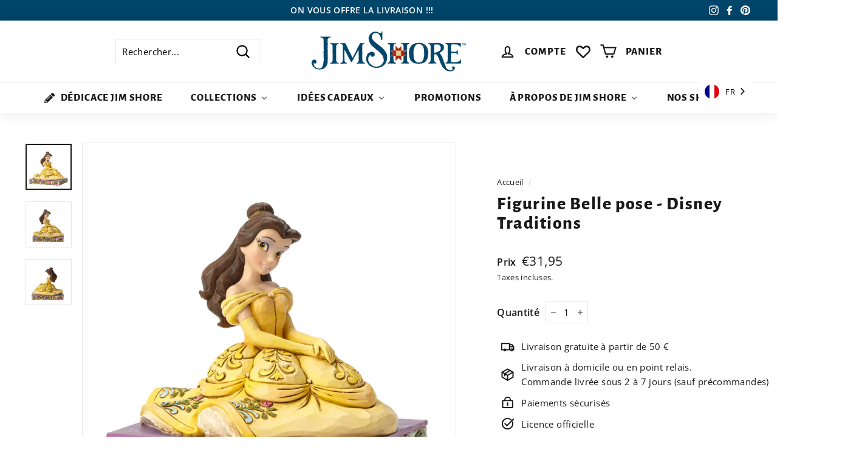

--- FILE ---
content_type: text/html; charset=utf-8
request_url: https://www.google.com/recaptcha/api2/anchor?ar=1&k=6LeTRAoeAAAAACKeCUlhSkXvVTIwv0_OgDTqgYsa&co=aHR0cHM6Ly9qaW1zaG9yZS5mcjo0NDM.&hl=en&v=PoyoqOPhxBO7pBk68S4YbpHZ&size=invisible&anchor-ms=20000&execute-ms=30000&cb=au05eh4r2kb5
body_size: 49885
content:
<!DOCTYPE HTML><html dir="ltr" lang="en"><head><meta http-equiv="Content-Type" content="text/html; charset=UTF-8">
<meta http-equiv="X-UA-Compatible" content="IE=edge">
<title>reCAPTCHA</title>
<style type="text/css">
/* cyrillic-ext */
@font-face {
  font-family: 'Roboto';
  font-style: normal;
  font-weight: 400;
  font-stretch: 100%;
  src: url(//fonts.gstatic.com/s/roboto/v48/KFO7CnqEu92Fr1ME7kSn66aGLdTylUAMa3GUBHMdazTgWw.woff2) format('woff2');
  unicode-range: U+0460-052F, U+1C80-1C8A, U+20B4, U+2DE0-2DFF, U+A640-A69F, U+FE2E-FE2F;
}
/* cyrillic */
@font-face {
  font-family: 'Roboto';
  font-style: normal;
  font-weight: 400;
  font-stretch: 100%;
  src: url(//fonts.gstatic.com/s/roboto/v48/KFO7CnqEu92Fr1ME7kSn66aGLdTylUAMa3iUBHMdazTgWw.woff2) format('woff2');
  unicode-range: U+0301, U+0400-045F, U+0490-0491, U+04B0-04B1, U+2116;
}
/* greek-ext */
@font-face {
  font-family: 'Roboto';
  font-style: normal;
  font-weight: 400;
  font-stretch: 100%;
  src: url(//fonts.gstatic.com/s/roboto/v48/KFO7CnqEu92Fr1ME7kSn66aGLdTylUAMa3CUBHMdazTgWw.woff2) format('woff2');
  unicode-range: U+1F00-1FFF;
}
/* greek */
@font-face {
  font-family: 'Roboto';
  font-style: normal;
  font-weight: 400;
  font-stretch: 100%;
  src: url(//fonts.gstatic.com/s/roboto/v48/KFO7CnqEu92Fr1ME7kSn66aGLdTylUAMa3-UBHMdazTgWw.woff2) format('woff2');
  unicode-range: U+0370-0377, U+037A-037F, U+0384-038A, U+038C, U+038E-03A1, U+03A3-03FF;
}
/* math */
@font-face {
  font-family: 'Roboto';
  font-style: normal;
  font-weight: 400;
  font-stretch: 100%;
  src: url(//fonts.gstatic.com/s/roboto/v48/KFO7CnqEu92Fr1ME7kSn66aGLdTylUAMawCUBHMdazTgWw.woff2) format('woff2');
  unicode-range: U+0302-0303, U+0305, U+0307-0308, U+0310, U+0312, U+0315, U+031A, U+0326-0327, U+032C, U+032F-0330, U+0332-0333, U+0338, U+033A, U+0346, U+034D, U+0391-03A1, U+03A3-03A9, U+03B1-03C9, U+03D1, U+03D5-03D6, U+03F0-03F1, U+03F4-03F5, U+2016-2017, U+2034-2038, U+203C, U+2040, U+2043, U+2047, U+2050, U+2057, U+205F, U+2070-2071, U+2074-208E, U+2090-209C, U+20D0-20DC, U+20E1, U+20E5-20EF, U+2100-2112, U+2114-2115, U+2117-2121, U+2123-214F, U+2190, U+2192, U+2194-21AE, U+21B0-21E5, U+21F1-21F2, U+21F4-2211, U+2213-2214, U+2216-22FF, U+2308-230B, U+2310, U+2319, U+231C-2321, U+2336-237A, U+237C, U+2395, U+239B-23B7, U+23D0, U+23DC-23E1, U+2474-2475, U+25AF, U+25B3, U+25B7, U+25BD, U+25C1, U+25CA, U+25CC, U+25FB, U+266D-266F, U+27C0-27FF, U+2900-2AFF, U+2B0E-2B11, U+2B30-2B4C, U+2BFE, U+3030, U+FF5B, U+FF5D, U+1D400-1D7FF, U+1EE00-1EEFF;
}
/* symbols */
@font-face {
  font-family: 'Roboto';
  font-style: normal;
  font-weight: 400;
  font-stretch: 100%;
  src: url(//fonts.gstatic.com/s/roboto/v48/KFO7CnqEu92Fr1ME7kSn66aGLdTylUAMaxKUBHMdazTgWw.woff2) format('woff2');
  unicode-range: U+0001-000C, U+000E-001F, U+007F-009F, U+20DD-20E0, U+20E2-20E4, U+2150-218F, U+2190, U+2192, U+2194-2199, U+21AF, U+21E6-21F0, U+21F3, U+2218-2219, U+2299, U+22C4-22C6, U+2300-243F, U+2440-244A, U+2460-24FF, U+25A0-27BF, U+2800-28FF, U+2921-2922, U+2981, U+29BF, U+29EB, U+2B00-2BFF, U+4DC0-4DFF, U+FFF9-FFFB, U+10140-1018E, U+10190-1019C, U+101A0, U+101D0-101FD, U+102E0-102FB, U+10E60-10E7E, U+1D2C0-1D2D3, U+1D2E0-1D37F, U+1F000-1F0FF, U+1F100-1F1AD, U+1F1E6-1F1FF, U+1F30D-1F30F, U+1F315, U+1F31C, U+1F31E, U+1F320-1F32C, U+1F336, U+1F378, U+1F37D, U+1F382, U+1F393-1F39F, U+1F3A7-1F3A8, U+1F3AC-1F3AF, U+1F3C2, U+1F3C4-1F3C6, U+1F3CA-1F3CE, U+1F3D4-1F3E0, U+1F3ED, U+1F3F1-1F3F3, U+1F3F5-1F3F7, U+1F408, U+1F415, U+1F41F, U+1F426, U+1F43F, U+1F441-1F442, U+1F444, U+1F446-1F449, U+1F44C-1F44E, U+1F453, U+1F46A, U+1F47D, U+1F4A3, U+1F4B0, U+1F4B3, U+1F4B9, U+1F4BB, U+1F4BF, U+1F4C8-1F4CB, U+1F4D6, U+1F4DA, U+1F4DF, U+1F4E3-1F4E6, U+1F4EA-1F4ED, U+1F4F7, U+1F4F9-1F4FB, U+1F4FD-1F4FE, U+1F503, U+1F507-1F50B, U+1F50D, U+1F512-1F513, U+1F53E-1F54A, U+1F54F-1F5FA, U+1F610, U+1F650-1F67F, U+1F687, U+1F68D, U+1F691, U+1F694, U+1F698, U+1F6AD, U+1F6B2, U+1F6B9-1F6BA, U+1F6BC, U+1F6C6-1F6CF, U+1F6D3-1F6D7, U+1F6E0-1F6EA, U+1F6F0-1F6F3, U+1F6F7-1F6FC, U+1F700-1F7FF, U+1F800-1F80B, U+1F810-1F847, U+1F850-1F859, U+1F860-1F887, U+1F890-1F8AD, U+1F8B0-1F8BB, U+1F8C0-1F8C1, U+1F900-1F90B, U+1F93B, U+1F946, U+1F984, U+1F996, U+1F9E9, U+1FA00-1FA6F, U+1FA70-1FA7C, U+1FA80-1FA89, U+1FA8F-1FAC6, U+1FACE-1FADC, U+1FADF-1FAE9, U+1FAF0-1FAF8, U+1FB00-1FBFF;
}
/* vietnamese */
@font-face {
  font-family: 'Roboto';
  font-style: normal;
  font-weight: 400;
  font-stretch: 100%;
  src: url(//fonts.gstatic.com/s/roboto/v48/KFO7CnqEu92Fr1ME7kSn66aGLdTylUAMa3OUBHMdazTgWw.woff2) format('woff2');
  unicode-range: U+0102-0103, U+0110-0111, U+0128-0129, U+0168-0169, U+01A0-01A1, U+01AF-01B0, U+0300-0301, U+0303-0304, U+0308-0309, U+0323, U+0329, U+1EA0-1EF9, U+20AB;
}
/* latin-ext */
@font-face {
  font-family: 'Roboto';
  font-style: normal;
  font-weight: 400;
  font-stretch: 100%;
  src: url(//fonts.gstatic.com/s/roboto/v48/KFO7CnqEu92Fr1ME7kSn66aGLdTylUAMa3KUBHMdazTgWw.woff2) format('woff2');
  unicode-range: U+0100-02BA, U+02BD-02C5, U+02C7-02CC, U+02CE-02D7, U+02DD-02FF, U+0304, U+0308, U+0329, U+1D00-1DBF, U+1E00-1E9F, U+1EF2-1EFF, U+2020, U+20A0-20AB, U+20AD-20C0, U+2113, U+2C60-2C7F, U+A720-A7FF;
}
/* latin */
@font-face {
  font-family: 'Roboto';
  font-style: normal;
  font-weight: 400;
  font-stretch: 100%;
  src: url(//fonts.gstatic.com/s/roboto/v48/KFO7CnqEu92Fr1ME7kSn66aGLdTylUAMa3yUBHMdazQ.woff2) format('woff2');
  unicode-range: U+0000-00FF, U+0131, U+0152-0153, U+02BB-02BC, U+02C6, U+02DA, U+02DC, U+0304, U+0308, U+0329, U+2000-206F, U+20AC, U+2122, U+2191, U+2193, U+2212, U+2215, U+FEFF, U+FFFD;
}
/* cyrillic-ext */
@font-face {
  font-family: 'Roboto';
  font-style: normal;
  font-weight: 500;
  font-stretch: 100%;
  src: url(//fonts.gstatic.com/s/roboto/v48/KFO7CnqEu92Fr1ME7kSn66aGLdTylUAMa3GUBHMdazTgWw.woff2) format('woff2');
  unicode-range: U+0460-052F, U+1C80-1C8A, U+20B4, U+2DE0-2DFF, U+A640-A69F, U+FE2E-FE2F;
}
/* cyrillic */
@font-face {
  font-family: 'Roboto';
  font-style: normal;
  font-weight: 500;
  font-stretch: 100%;
  src: url(//fonts.gstatic.com/s/roboto/v48/KFO7CnqEu92Fr1ME7kSn66aGLdTylUAMa3iUBHMdazTgWw.woff2) format('woff2');
  unicode-range: U+0301, U+0400-045F, U+0490-0491, U+04B0-04B1, U+2116;
}
/* greek-ext */
@font-face {
  font-family: 'Roboto';
  font-style: normal;
  font-weight: 500;
  font-stretch: 100%;
  src: url(//fonts.gstatic.com/s/roboto/v48/KFO7CnqEu92Fr1ME7kSn66aGLdTylUAMa3CUBHMdazTgWw.woff2) format('woff2');
  unicode-range: U+1F00-1FFF;
}
/* greek */
@font-face {
  font-family: 'Roboto';
  font-style: normal;
  font-weight: 500;
  font-stretch: 100%;
  src: url(//fonts.gstatic.com/s/roboto/v48/KFO7CnqEu92Fr1ME7kSn66aGLdTylUAMa3-UBHMdazTgWw.woff2) format('woff2');
  unicode-range: U+0370-0377, U+037A-037F, U+0384-038A, U+038C, U+038E-03A1, U+03A3-03FF;
}
/* math */
@font-face {
  font-family: 'Roboto';
  font-style: normal;
  font-weight: 500;
  font-stretch: 100%;
  src: url(//fonts.gstatic.com/s/roboto/v48/KFO7CnqEu92Fr1ME7kSn66aGLdTylUAMawCUBHMdazTgWw.woff2) format('woff2');
  unicode-range: U+0302-0303, U+0305, U+0307-0308, U+0310, U+0312, U+0315, U+031A, U+0326-0327, U+032C, U+032F-0330, U+0332-0333, U+0338, U+033A, U+0346, U+034D, U+0391-03A1, U+03A3-03A9, U+03B1-03C9, U+03D1, U+03D5-03D6, U+03F0-03F1, U+03F4-03F5, U+2016-2017, U+2034-2038, U+203C, U+2040, U+2043, U+2047, U+2050, U+2057, U+205F, U+2070-2071, U+2074-208E, U+2090-209C, U+20D0-20DC, U+20E1, U+20E5-20EF, U+2100-2112, U+2114-2115, U+2117-2121, U+2123-214F, U+2190, U+2192, U+2194-21AE, U+21B0-21E5, U+21F1-21F2, U+21F4-2211, U+2213-2214, U+2216-22FF, U+2308-230B, U+2310, U+2319, U+231C-2321, U+2336-237A, U+237C, U+2395, U+239B-23B7, U+23D0, U+23DC-23E1, U+2474-2475, U+25AF, U+25B3, U+25B7, U+25BD, U+25C1, U+25CA, U+25CC, U+25FB, U+266D-266F, U+27C0-27FF, U+2900-2AFF, U+2B0E-2B11, U+2B30-2B4C, U+2BFE, U+3030, U+FF5B, U+FF5D, U+1D400-1D7FF, U+1EE00-1EEFF;
}
/* symbols */
@font-face {
  font-family: 'Roboto';
  font-style: normal;
  font-weight: 500;
  font-stretch: 100%;
  src: url(//fonts.gstatic.com/s/roboto/v48/KFO7CnqEu92Fr1ME7kSn66aGLdTylUAMaxKUBHMdazTgWw.woff2) format('woff2');
  unicode-range: U+0001-000C, U+000E-001F, U+007F-009F, U+20DD-20E0, U+20E2-20E4, U+2150-218F, U+2190, U+2192, U+2194-2199, U+21AF, U+21E6-21F0, U+21F3, U+2218-2219, U+2299, U+22C4-22C6, U+2300-243F, U+2440-244A, U+2460-24FF, U+25A0-27BF, U+2800-28FF, U+2921-2922, U+2981, U+29BF, U+29EB, U+2B00-2BFF, U+4DC0-4DFF, U+FFF9-FFFB, U+10140-1018E, U+10190-1019C, U+101A0, U+101D0-101FD, U+102E0-102FB, U+10E60-10E7E, U+1D2C0-1D2D3, U+1D2E0-1D37F, U+1F000-1F0FF, U+1F100-1F1AD, U+1F1E6-1F1FF, U+1F30D-1F30F, U+1F315, U+1F31C, U+1F31E, U+1F320-1F32C, U+1F336, U+1F378, U+1F37D, U+1F382, U+1F393-1F39F, U+1F3A7-1F3A8, U+1F3AC-1F3AF, U+1F3C2, U+1F3C4-1F3C6, U+1F3CA-1F3CE, U+1F3D4-1F3E0, U+1F3ED, U+1F3F1-1F3F3, U+1F3F5-1F3F7, U+1F408, U+1F415, U+1F41F, U+1F426, U+1F43F, U+1F441-1F442, U+1F444, U+1F446-1F449, U+1F44C-1F44E, U+1F453, U+1F46A, U+1F47D, U+1F4A3, U+1F4B0, U+1F4B3, U+1F4B9, U+1F4BB, U+1F4BF, U+1F4C8-1F4CB, U+1F4D6, U+1F4DA, U+1F4DF, U+1F4E3-1F4E6, U+1F4EA-1F4ED, U+1F4F7, U+1F4F9-1F4FB, U+1F4FD-1F4FE, U+1F503, U+1F507-1F50B, U+1F50D, U+1F512-1F513, U+1F53E-1F54A, U+1F54F-1F5FA, U+1F610, U+1F650-1F67F, U+1F687, U+1F68D, U+1F691, U+1F694, U+1F698, U+1F6AD, U+1F6B2, U+1F6B9-1F6BA, U+1F6BC, U+1F6C6-1F6CF, U+1F6D3-1F6D7, U+1F6E0-1F6EA, U+1F6F0-1F6F3, U+1F6F7-1F6FC, U+1F700-1F7FF, U+1F800-1F80B, U+1F810-1F847, U+1F850-1F859, U+1F860-1F887, U+1F890-1F8AD, U+1F8B0-1F8BB, U+1F8C0-1F8C1, U+1F900-1F90B, U+1F93B, U+1F946, U+1F984, U+1F996, U+1F9E9, U+1FA00-1FA6F, U+1FA70-1FA7C, U+1FA80-1FA89, U+1FA8F-1FAC6, U+1FACE-1FADC, U+1FADF-1FAE9, U+1FAF0-1FAF8, U+1FB00-1FBFF;
}
/* vietnamese */
@font-face {
  font-family: 'Roboto';
  font-style: normal;
  font-weight: 500;
  font-stretch: 100%;
  src: url(//fonts.gstatic.com/s/roboto/v48/KFO7CnqEu92Fr1ME7kSn66aGLdTylUAMa3OUBHMdazTgWw.woff2) format('woff2');
  unicode-range: U+0102-0103, U+0110-0111, U+0128-0129, U+0168-0169, U+01A0-01A1, U+01AF-01B0, U+0300-0301, U+0303-0304, U+0308-0309, U+0323, U+0329, U+1EA0-1EF9, U+20AB;
}
/* latin-ext */
@font-face {
  font-family: 'Roboto';
  font-style: normal;
  font-weight: 500;
  font-stretch: 100%;
  src: url(//fonts.gstatic.com/s/roboto/v48/KFO7CnqEu92Fr1ME7kSn66aGLdTylUAMa3KUBHMdazTgWw.woff2) format('woff2');
  unicode-range: U+0100-02BA, U+02BD-02C5, U+02C7-02CC, U+02CE-02D7, U+02DD-02FF, U+0304, U+0308, U+0329, U+1D00-1DBF, U+1E00-1E9F, U+1EF2-1EFF, U+2020, U+20A0-20AB, U+20AD-20C0, U+2113, U+2C60-2C7F, U+A720-A7FF;
}
/* latin */
@font-face {
  font-family: 'Roboto';
  font-style: normal;
  font-weight: 500;
  font-stretch: 100%;
  src: url(//fonts.gstatic.com/s/roboto/v48/KFO7CnqEu92Fr1ME7kSn66aGLdTylUAMa3yUBHMdazQ.woff2) format('woff2');
  unicode-range: U+0000-00FF, U+0131, U+0152-0153, U+02BB-02BC, U+02C6, U+02DA, U+02DC, U+0304, U+0308, U+0329, U+2000-206F, U+20AC, U+2122, U+2191, U+2193, U+2212, U+2215, U+FEFF, U+FFFD;
}
/* cyrillic-ext */
@font-face {
  font-family: 'Roboto';
  font-style: normal;
  font-weight: 900;
  font-stretch: 100%;
  src: url(//fonts.gstatic.com/s/roboto/v48/KFO7CnqEu92Fr1ME7kSn66aGLdTylUAMa3GUBHMdazTgWw.woff2) format('woff2');
  unicode-range: U+0460-052F, U+1C80-1C8A, U+20B4, U+2DE0-2DFF, U+A640-A69F, U+FE2E-FE2F;
}
/* cyrillic */
@font-face {
  font-family: 'Roboto';
  font-style: normal;
  font-weight: 900;
  font-stretch: 100%;
  src: url(//fonts.gstatic.com/s/roboto/v48/KFO7CnqEu92Fr1ME7kSn66aGLdTylUAMa3iUBHMdazTgWw.woff2) format('woff2');
  unicode-range: U+0301, U+0400-045F, U+0490-0491, U+04B0-04B1, U+2116;
}
/* greek-ext */
@font-face {
  font-family: 'Roboto';
  font-style: normal;
  font-weight: 900;
  font-stretch: 100%;
  src: url(//fonts.gstatic.com/s/roboto/v48/KFO7CnqEu92Fr1ME7kSn66aGLdTylUAMa3CUBHMdazTgWw.woff2) format('woff2');
  unicode-range: U+1F00-1FFF;
}
/* greek */
@font-face {
  font-family: 'Roboto';
  font-style: normal;
  font-weight: 900;
  font-stretch: 100%;
  src: url(//fonts.gstatic.com/s/roboto/v48/KFO7CnqEu92Fr1ME7kSn66aGLdTylUAMa3-UBHMdazTgWw.woff2) format('woff2');
  unicode-range: U+0370-0377, U+037A-037F, U+0384-038A, U+038C, U+038E-03A1, U+03A3-03FF;
}
/* math */
@font-face {
  font-family: 'Roboto';
  font-style: normal;
  font-weight: 900;
  font-stretch: 100%;
  src: url(//fonts.gstatic.com/s/roboto/v48/KFO7CnqEu92Fr1ME7kSn66aGLdTylUAMawCUBHMdazTgWw.woff2) format('woff2');
  unicode-range: U+0302-0303, U+0305, U+0307-0308, U+0310, U+0312, U+0315, U+031A, U+0326-0327, U+032C, U+032F-0330, U+0332-0333, U+0338, U+033A, U+0346, U+034D, U+0391-03A1, U+03A3-03A9, U+03B1-03C9, U+03D1, U+03D5-03D6, U+03F0-03F1, U+03F4-03F5, U+2016-2017, U+2034-2038, U+203C, U+2040, U+2043, U+2047, U+2050, U+2057, U+205F, U+2070-2071, U+2074-208E, U+2090-209C, U+20D0-20DC, U+20E1, U+20E5-20EF, U+2100-2112, U+2114-2115, U+2117-2121, U+2123-214F, U+2190, U+2192, U+2194-21AE, U+21B0-21E5, U+21F1-21F2, U+21F4-2211, U+2213-2214, U+2216-22FF, U+2308-230B, U+2310, U+2319, U+231C-2321, U+2336-237A, U+237C, U+2395, U+239B-23B7, U+23D0, U+23DC-23E1, U+2474-2475, U+25AF, U+25B3, U+25B7, U+25BD, U+25C1, U+25CA, U+25CC, U+25FB, U+266D-266F, U+27C0-27FF, U+2900-2AFF, U+2B0E-2B11, U+2B30-2B4C, U+2BFE, U+3030, U+FF5B, U+FF5D, U+1D400-1D7FF, U+1EE00-1EEFF;
}
/* symbols */
@font-face {
  font-family: 'Roboto';
  font-style: normal;
  font-weight: 900;
  font-stretch: 100%;
  src: url(//fonts.gstatic.com/s/roboto/v48/KFO7CnqEu92Fr1ME7kSn66aGLdTylUAMaxKUBHMdazTgWw.woff2) format('woff2');
  unicode-range: U+0001-000C, U+000E-001F, U+007F-009F, U+20DD-20E0, U+20E2-20E4, U+2150-218F, U+2190, U+2192, U+2194-2199, U+21AF, U+21E6-21F0, U+21F3, U+2218-2219, U+2299, U+22C4-22C6, U+2300-243F, U+2440-244A, U+2460-24FF, U+25A0-27BF, U+2800-28FF, U+2921-2922, U+2981, U+29BF, U+29EB, U+2B00-2BFF, U+4DC0-4DFF, U+FFF9-FFFB, U+10140-1018E, U+10190-1019C, U+101A0, U+101D0-101FD, U+102E0-102FB, U+10E60-10E7E, U+1D2C0-1D2D3, U+1D2E0-1D37F, U+1F000-1F0FF, U+1F100-1F1AD, U+1F1E6-1F1FF, U+1F30D-1F30F, U+1F315, U+1F31C, U+1F31E, U+1F320-1F32C, U+1F336, U+1F378, U+1F37D, U+1F382, U+1F393-1F39F, U+1F3A7-1F3A8, U+1F3AC-1F3AF, U+1F3C2, U+1F3C4-1F3C6, U+1F3CA-1F3CE, U+1F3D4-1F3E0, U+1F3ED, U+1F3F1-1F3F3, U+1F3F5-1F3F7, U+1F408, U+1F415, U+1F41F, U+1F426, U+1F43F, U+1F441-1F442, U+1F444, U+1F446-1F449, U+1F44C-1F44E, U+1F453, U+1F46A, U+1F47D, U+1F4A3, U+1F4B0, U+1F4B3, U+1F4B9, U+1F4BB, U+1F4BF, U+1F4C8-1F4CB, U+1F4D6, U+1F4DA, U+1F4DF, U+1F4E3-1F4E6, U+1F4EA-1F4ED, U+1F4F7, U+1F4F9-1F4FB, U+1F4FD-1F4FE, U+1F503, U+1F507-1F50B, U+1F50D, U+1F512-1F513, U+1F53E-1F54A, U+1F54F-1F5FA, U+1F610, U+1F650-1F67F, U+1F687, U+1F68D, U+1F691, U+1F694, U+1F698, U+1F6AD, U+1F6B2, U+1F6B9-1F6BA, U+1F6BC, U+1F6C6-1F6CF, U+1F6D3-1F6D7, U+1F6E0-1F6EA, U+1F6F0-1F6F3, U+1F6F7-1F6FC, U+1F700-1F7FF, U+1F800-1F80B, U+1F810-1F847, U+1F850-1F859, U+1F860-1F887, U+1F890-1F8AD, U+1F8B0-1F8BB, U+1F8C0-1F8C1, U+1F900-1F90B, U+1F93B, U+1F946, U+1F984, U+1F996, U+1F9E9, U+1FA00-1FA6F, U+1FA70-1FA7C, U+1FA80-1FA89, U+1FA8F-1FAC6, U+1FACE-1FADC, U+1FADF-1FAE9, U+1FAF0-1FAF8, U+1FB00-1FBFF;
}
/* vietnamese */
@font-face {
  font-family: 'Roboto';
  font-style: normal;
  font-weight: 900;
  font-stretch: 100%;
  src: url(//fonts.gstatic.com/s/roboto/v48/KFO7CnqEu92Fr1ME7kSn66aGLdTylUAMa3OUBHMdazTgWw.woff2) format('woff2');
  unicode-range: U+0102-0103, U+0110-0111, U+0128-0129, U+0168-0169, U+01A0-01A1, U+01AF-01B0, U+0300-0301, U+0303-0304, U+0308-0309, U+0323, U+0329, U+1EA0-1EF9, U+20AB;
}
/* latin-ext */
@font-face {
  font-family: 'Roboto';
  font-style: normal;
  font-weight: 900;
  font-stretch: 100%;
  src: url(//fonts.gstatic.com/s/roboto/v48/KFO7CnqEu92Fr1ME7kSn66aGLdTylUAMa3KUBHMdazTgWw.woff2) format('woff2');
  unicode-range: U+0100-02BA, U+02BD-02C5, U+02C7-02CC, U+02CE-02D7, U+02DD-02FF, U+0304, U+0308, U+0329, U+1D00-1DBF, U+1E00-1E9F, U+1EF2-1EFF, U+2020, U+20A0-20AB, U+20AD-20C0, U+2113, U+2C60-2C7F, U+A720-A7FF;
}
/* latin */
@font-face {
  font-family: 'Roboto';
  font-style: normal;
  font-weight: 900;
  font-stretch: 100%;
  src: url(//fonts.gstatic.com/s/roboto/v48/KFO7CnqEu92Fr1ME7kSn66aGLdTylUAMa3yUBHMdazQ.woff2) format('woff2');
  unicode-range: U+0000-00FF, U+0131, U+0152-0153, U+02BB-02BC, U+02C6, U+02DA, U+02DC, U+0304, U+0308, U+0329, U+2000-206F, U+20AC, U+2122, U+2191, U+2193, U+2212, U+2215, U+FEFF, U+FFFD;
}

</style>
<link rel="stylesheet" type="text/css" href="https://www.gstatic.com/recaptcha/releases/PoyoqOPhxBO7pBk68S4YbpHZ/styles__ltr.css">
<script nonce="vnz9vGqSmYHlsYU5_GVfNA" type="text/javascript">window['__recaptcha_api'] = 'https://www.google.com/recaptcha/api2/';</script>
<script type="text/javascript" src="https://www.gstatic.com/recaptcha/releases/PoyoqOPhxBO7pBk68S4YbpHZ/recaptcha__en.js" nonce="vnz9vGqSmYHlsYU5_GVfNA">
      
    </script></head>
<body><div id="rc-anchor-alert" class="rc-anchor-alert"></div>
<input type="hidden" id="recaptcha-token" value="[base64]">
<script type="text/javascript" nonce="vnz9vGqSmYHlsYU5_GVfNA">
      recaptcha.anchor.Main.init("[\x22ainput\x22,[\x22bgdata\x22,\x22\x22,\[base64]/[base64]/[base64]/ZyhXLGgpOnEoW04sMjEsbF0sVywwKSxoKSxmYWxzZSxmYWxzZSl9Y2F0Y2goayl7RygzNTgsVyk/[base64]/[base64]/[base64]/[base64]/[base64]/[base64]/[base64]/bmV3IEJbT10oRFswXSk6dz09Mj9uZXcgQltPXShEWzBdLERbMV0pOnc9PTM/bmV3IEJbT10oRFswXSxEWzFdLERbMl0pOnc9PTQ/[base64]/[base64]/[base64]/[base64]/[base64]\\u003d\x22,\[base64]\\u003d\x22,\x22LwMkw4XCkBMvcj/ChRY7wp/[base64]/[base64]/[base64]/[base64]/CrXzDtMKAJXjCr8KEwqE5wrHCgx/DjS8Vw5IHN8K/wqQvwrQ4MGHCssK/w60nwoPDsjnCinxyBlHDlsOcNwoWwr06wqFXRSTDjjPDnsKJw64vw6fDn0waw7s2woxgOGfCj8KmwqQYwok0wopKw59/[base64]/DkBZYCl/CkijDn8OARmFiwrTDgsOMw5AAwpXDn1zCq1HCp1DDkF9zPxPCsMKGw5B9EcKvLh5+w7kcw5shwqXDpVMsRsKTwo/DncKGwpbDkMKNacKZHcO/LcOCMsK+BsKPw7nCmsOvP8KYe3ZAwqPCnsKJLsKbccKqbRfDljnCh8K3worDhcOlEj1Uw4PCtMO9wr93wpHCscOWwrzDv8Kvc3jDpnPChlXDpVLDsMKkGFXDkkUzD8OQw6g/C8OrfMO2w64aw6PDpWTCixc+w6/CpcOxw6MydcKbEw8YAMOiOnrChi/Dj8OTXhc2SMK1cCcswohlWUXDgXkrNl7CkcOqwoYiRTzDvnnCr3TDiBBiw5Fbw5HDsMKTwofCs8O0w53Du03DhcKWNXjCkcOGcsKSwqEdOcKyOcOaw7skw7A7AxnDliLDq1E8dsKSCnnDmDfDpmhYegZsw4EEw4lQwoYsw4zDpS/DuMK5w7grVsKQIU7CpgUOw6XDrMOwWnl7f8OhP8OkRGvDqMKpPTNjw7VjPsOGQcKOPhBHHcOjw63Don5pwqkJw7/[base64]/DpjtaH8Kfw5cSw5hJT8KMTAo4w6zCnzNDcSI2w7nDsMK1Dh3CqsO1wqzDu8OMw6kdLWVPwrnCisKHw7JyC8Kmw6bDhMK6J8KJw6PCl8KAwoHCilIICMK0wrBPw5h7GMKdwqvCssKkFxzCtcOnXAfCgMKFPxzCrsKWwpDChG/DlBXCisOJwqt5w43CtsOcEkrDsxnCoHrDr8OXwq3DvwbDhFUkw5g6PMOOV8OUw7bDmxDDgibDjxPDuDtrDnMdwpczwqHCoysbbMOQA8Ogw6VDWTUkwo03XVDDvgXDhsO8w5/DicK+wooEwqNlw7xpXMO/w7A3wpLDusKrw4wlw57Cn8KhdMOSXcOaGsOLGjkBwrIxw4ZVFsO3wr4KUC/Dg8K9E8KwaSTClMOKwqrDpBjCrMKow7IbwrwqwrwDw7zChQcQDMKeIGlSDsKaw7xcIjQuwrXCvjvCohBkw7rDkmnDslHCuVVDw6c6wqLCo3RULj7DszTDgsKSw49xwqBbEcKZwpfDkn3Co8KOwqRjwofDnsOWwr/CtQjDi8KBw5AxYMOsaQ3CrcOww4Zld2h9w5lbfMOxwp3DukXDqsOKw7/CoRfCpcOhcnPDqyrCmBLCtQhCFMKLQcKbZcKPXsK7woFrasKUZEpGwqpdIcKow7bDoTsiRk1ReWU8w6LCusKZw70vTsOFFT00LjhQfMKTI3V6BgRALSQNwogsacO1w68Iwo3Dq8OIw6ZaSyNBNMKFwptiwrjDncK1WMKjdcKmw5fCpMKhfF0SwrbDpMKUKcK4QcKcwp/CoMOow5VpRVU/Y8OyWjVRP1orw77CvsKufmpoUl90IcKnw4xBw6pjwoZqwq0+w4vCkWotLcOpw4oFV8OzwprDrjQZw73DjF7Cv8KERX7CksOTFjAww7Utw5tawpYZacOsYMKkPHXCmcK6IsKMQQQjdMOTwq0fw5xTFsOiRyNqwpPCt0dxHsKrCgjDjVDDiMOew7/DjGIZacKIHMKtPwrDh8OUbhvCsMOHXUTCg8KSYU3DicKBAyfCownDvybDvRfCl1XDgDwywpzCrsK4FMOhw7szwqh8wpnCocOQKntMHwx7woLDlMKsw70uwqPCiWrCvyULCRnCpsKBfUPDnMKTHx/DhsKTQAjDumvDkMKVAw3CnRfDs8KEwqB3IsOaCQxUw5t1w4jCmsK5w51APS4Ow57Di8KGGMOrwprDocO3w6FKwosbLAJEIxnDm8KVdX3CncO8wonCgkbCjTjCjsKXCcKMw6Rzwq3DtlZ2PAYOwq/CiAnDhsKPwqfCjWQ8w6kbw793Z8Oswo/CrMOtCMKzwrFhw5Fhw5ItdlM+PlDCkFzDsW3Dr8K/NMOrH2wkw5NncsODaRRXw47CvMKCAk7CpcKTXUEYSMKQe8O9MgvDjkMJw4pFKWvDoSglO0HDucK+MsOLw6LDnQg2wp8zwoIaw7vDh2BYwqLDjsK4w7g7wr/CsMKFw70IC8OgwqzDvWI7bsKBb8OABSdMw6R2RmLDk8K0PcOMw7tKXcKlY1XDt0nCpcK2wofCp8Kuwppef8OxWcK0w5PDh8KYw7tww4XDrRfCssKkwqosVj1gMgxWwr/CqsKec8OxW8KtGQTCgz7DtcK+w6gSwqY3D8O3CRg4wrrCucKzBitPfz7Dk8OJIHnDgFVIR8OjEMKtXh5nwq7CksOZwr3DrA1aacOfw4/CmcKaw74Nw400w4xxwqTDlsOUccOKAcOFw7A9wqs0NcKRKjIvw5bDqBwfw7rCiRMcwqrDkl/CnlYJw53CrsO5wptEOCnDmcO1wqAcacKHW8Knw5YuO8OCF2Uibi3DuMKSW8KDNcO2LhRaX8O6A8KnQ0R9LQzDrsKuw7hrXcKDahMOQkZJwr/Cq8OtBDjDhhfDmHLDhHrCmcKHwrEYFcORwpHCrTzCvMOFbQLCoHMec1NUdsKBN8K3RhrCuAt2w5FfEHXDhcOsw7LCs8OcfDEEw4TCqlRDQzDClcK4wpvCgcO/w6rDhMKgw5TDmcO0wrtRN2/CssK3A3YgLcOIw5YGw7/Du8O4w6HCtQzDscO/[base64]/DgGkfOC9WKTxjFQAQwqM/wqATw7rDk8OkCsKxw77CokdKOy4HQcKVLhLDicK2wrLDssKneWLCksOpLnbDkcK3AG3DnRFrwpzDtWw/wrXCqgJAJAzDnsO6cW86Zihgwr/Dp0UKJCYyw5ttCMOEwqcpW8K3w4E6w6AjGsOnwqLDp2Q1wqPDtSzCpsOfb3vDjsOkZMOEa8KAwoLDh8KmA0oowoXDrCR7AcKJwpoEVBTDgDYnw4ZPIUhTw7/Cu0dxwoXDpMOsdcKBwq7DmyrDiTwNw5TDiy5cVjtBPVTDiTZlCsO6RinDrsOawphQZw9swooHwroSNVTCscKHUXpTD14fwpHCr8OfES/Cp2bDu2cpScOIVsKAwrQ+wr3DhcOew5fCn8O5w7Q3GcKWwo5DK8Kbw7DCiEbClMO8wpbCsFNGw6XCrV7ClxnDnsKPXXfDv1t2w6/Chg0nw4HDpMOyw5PDlTXDosO4w79dwrzDq0zCucKnAyk4wp/DqB7Do8K2V8KmS8OOPT7Cm1BTdsK4MMOFWQjDuMOiw4NyQFbCrEo0acKKw7LDnsKBB8K9Z8OTMsK2w4nChWTDlinDlcOyWMKmwoZ4wrLDkzJ4bgrDiyPCuHZ/[base64]/w7d/OBnCm8KXw5nDtsOvGj0CPVXDl8ODw7QaXMOJfMKuw5AbJMK7w51yw4XDuMODw5rCnMK+wo/[base64]/[base64]/w4hHw4Ruw685d3/CjB3Cm2/DiMOCRMO5CcKfw7zClcKuw6MCwonDtMKaKsOXw51Hw55cVy40LAc8w4XCu8KFHi3Cr8KFccKAFsKaGVPCisOtwpDDi28yUSfDpMOJV8O0wqt7W2/[base64]/DtMKWOD3CrFDCg8KaNcKPYmjCl8OvwovDh8OjTWPDhnwrwqc/w6HCs3d9wpQ6GjnDucKBXsOawqXCiTRwwp8tPh/CtSPCvCkJN8KlHi/[base64]/S8KPbGPCkg0ow6HClMKNK8OLw53DoR3DpEjDoHbDmi3Cu8Okw57DpMKgw5sNwqvDikHDkMK7IBssw64BwpbDpMObwo7CgsOAwqV6woDCtMKPA0/Ct33CkEBYLMOyR8O6FGJlbinDlV4aw6IywqrDl2kMwowqw6NeHh/DksKgwoXCncOgFcO5C8OuIALDtkzClRTCgsK1IifCrcKEOmslw4XCs3XCsMKdwpPDnyrCiyI4wrcAS8OfTmo/woYqOiXCn8O/w4Btw48TQS/DrkNhwpIrwoDDl2rDo8KIw5NSLwXDtjvCqcO+N8KYw78rw6QaN8OewqHCvVPDuT7DjMOQQsOiRmjDhDcnIMOfFSUyw6HCssObeB7Di8KQw7FcYBrDtMKvw5zDlMO/woB8DUnCtyfChsKzGh1zEcOBN8K4w4rCtsKeM3kMw5oPw6PChsOtScOpRMK/wqt6CF/DsnpLUMOFw41xw5XDsMOrbsKBwqbDqXxKXmDDoMKNw5PCnwbDsMO/S8OFCcOZZxHDgsK1wprDtcOowofCs8K8cSzCsjduw4d3YcKdYsK5QUHCnnAgQhwJwpHCoUMGXwZ5I8KmG8Kjw7shwqZTPcKnehzCjF3DtsK1XhHDgxBmAcKkwrTCtVDDmcKHw7t9djbCpMOKwrzDkHApwqXDtH/DuMOIw5jCrCrDuETDncKiw7NWAsOqPMKdw7ttZXjCgw0KWcOwwo53wqfDk2PDuEPDocOXwobDlU/CssKJw6nDgcK0YHpgIMKFwp/ClcOrTVvDmVHCk8OJRV7Ck8KnCcOvwpfDliDDm8OOw5fDoDxQw7Jcw5nCisOAw67Cm1EPIyzDmnrDjcKQCMKyYjN7MiYeUsKUw5ROwqfClyJSw6tXw4dLLkgmw4kiH1/[base64]/CnEUABxtlw4AYw5rDucK/w7fCs2tUwrRGw4PDgGXDi8OAwpA8F8OPGTTCgzIPVGDDscKKP8Kuw48/QkPCozs5TcOvw5vCpMKhw5XCpMKfwr7Ds8OrKErDocKWScKxw7XCgkcfJ8Omw6jCpcKvwo7Cuk/CqcOqCSlQRMOdFMKmDxFSe8O+BjnCksOhIhEAw4MrJldkwqPCt8OSw4zDjsKcXS1jw6cLwo4Rw7HDsQ4fwpYmwrnChMKIGcKyw4LCkAXCqsOvPwxUZcKIw5PCpUwYfn3DrH7DvXhLwpbDnsOCQRzDpAM/BMOxw6TDkGnDgsKYwrtQwqRJChkuKVBzw5PDkMKrwqkcO2bDqkLDm8Omw6HCjDbCssOReXzDrsK2O8OccsK5wr3CvxDClMK/[base64]/Djx9KFlTChEwsFRzDjMKywpLDncKNwrfCnsONwoLCvnx/wqjDp8KPw6jDgwlMN8OrVTYOABvDqhrDu2rCmcKYfcOibzsVFcOBw4cNCcKNN8K2woEQHcKTwqXDq8KkwoYZeHIuWlghwp/DiCZZG8KOIw7DksKZYgvDuhXCscKzw6Ipw4fCksOAwoUqKsKcw7siw43CoGzCi8KGwowzRcKYRjLDrsKWUgNqw7pAX37ClcKNw5DDnsOBw7RYesK/DhQrw6kJwrdrw5jDlG0FKsOnw5nDu8O7w73CpsKWwoHDswITwqTCvsOuw7V9VsK0wop5w6LDv3vCnsOgw5bCqmQow4lowo/ChyTCncKKwp1iXsOcwrPDq8Oibl3Cgh9ZwpHCi25Zc8O5wpQeXnvDocK3Y0rCnsOQbcKRDsOoHMK/KWjCg8OAwoLCk8KRw6rCpSBawrRnw44SwrIVQcKdwoQpImHCp8ObYj7CgR0kPzM/TCnCpsKGw5nDp8OlwrXCrHHDrRRjYAjCh2NtP8K+w6jDqcOpwr7DkcOJAcO9YSnDgMK8w4g0w4deCcOzesKDU8Ohwpd8GitGW8Oda8O2wqrDh05IPyvDo8ObOkd3RcOyJcOoKiJ/A8KuwoN5w5JOFGnCiFYXwrbDiCdeZChiw6fDksO6wrYrDhTDhsODwrQZeg5Sw6kmw61/YcK/[base64]/Cuz/DtBVvw5UMwqvCpyIMw7/Dp8O4wqEuM3DCvXPDtcOXcCTDssOMw7JNMsOBwpnDsx88w7UwwoDCjcOUw5YDw4hWAmrClTV/w6x/wqjDscOcBWHDmDMaNkHDv8OjwoAfw6rCnRvDksK0w5jCqcK+DW8ZwpVEw58AEcOrW8K1w67Cs8OiwrjCg8Oyw40uS2jCvFJxLHNkw6dlJ8KEwqUPwq9IwqfCoMKpYsOcXB/CnWfDvmzDv8OvZ1JNw5bCqsOyCGTDnFpDwpHDqcK/wqPDjXUzw6UjJlbDuMK6wpF6w7xBwpx/w7HCoQvDn8KIcybCgl42NgjDjcO7w5vCjsK1aHVbwofDpMONwrA9w4kZw7AEIxvDhxbDg8Kowp/DoMKmw5oVw7LCg2nCrCBFw5vCqsOWXGtlwoMGw7DClD0QfsOjDsOhfcKQE8KzwpnDqCPDmcO1wqPCrmYaNsO8L8O/[base64]/CgMOheMKzR8KfKsOKMcOKQsOaKcOWw5DDgwcwS8KRTHwHw6DCgBLCjcO0wqnCij7DpksWw4Igw5DCn0kewofDpMK4wq7DtVDDkWnDrzvCq08Gw5/CsUwcasKzBBHDpMOFX8OZw4vCh2kOZcO9ZXPCi07DpzNmw6hpwqbCgRjDggHDoWzDnVRjccK3DcKFOMK/UELDnMKqwoQcw77CjsOGw4rCosKtwo3CmsO3w6vDjsO1wpxOZG5QFWjCoMKzT1ZHwqEmw70gwpfDggnCpsOCeHXCmQ3CnnbCn2Z8dAXCiRQILDEBwqgOwqNhcgvDh8K3w77DuMOxTRlYw6kBIsKMw59OwrxeSsO9w73Crk5nw7BNwq/CoXVTw7EswrvDpzXCjBjCjsOdwrvCvMK7E8KqwpnDtXN5wpUywr46wptvR8KGw6pKBBNpCSTCkn/DqMKCwqHCnzbCmsOMA3HDm8Oiw4bDl8KTwobCm8KSwqAnwplKwrZUQiVTw4cQwpUpwqXCvw3CtHNQDxBywrzDtGhuw7TDgsO5w4/Dty0/[base64]/DmDBaQMO+c8O/wqNGw7xew6Vpw79aMcKWeFXCjwM7w4IbByFyFUHCicKdwppONcOBw6TDo8KMw4tfBjRVLsK/w7NGw4N7Iy8semrChcKtIXLDr8OEw5o8CS7CksKywqzCvkjDlgbDlsKdW2rDojAzNErDqsOowonCkcOwbsOVC1lNwrsgw7jCncOZw6rCuwcCfjtOXAtHw6Fswo8Zw74hdsKvwqRMwpYpwqLCmMOxWMK+Ki5tbQ/DkMK3w6sOD8KrwowVRMKew6dMBcO+KcOfc8OHBsKXwozDugrDtcK4YWFzQcONw6N9wqPCql11WcOVwocUPzjCrCUlJQkUX23DlMK8w6XDlX7CiMKCw5oQw4QYwrsVLMOUwql8w4IZw7zCin5fPcKhw44yw6wIwqbCh3Q0DFjCu8OEVyw1w7PCoMOQwqfCpX/DrcKuJ2EbDRMswqZ/woLDjznCqls6wppXUVbCp8KccsOiecKCwpzDocKPwpzCvljDhWoPw4/[base64]/OsKPwpDCnQd3w4UWw6kVwp3Cv07CnsOqUcO4B8KbLMOIWMOnDcO4wqTCtSzDqcOOw4nCqhLDrXnCpj/CgVTDv8OlwqFJPsOWGMKmJsKnw6x0w7JCwpVUw41ow5obwpc6H05zDsKGw74bw7XChTQdNAQ4w6nCrmIiw6g1w4EJwrDClMOQwqrCmi9rw6gOKsK1DMO3QcK2U8KlR17CqhdHbl1vwqXCvMOLRcOzBDLDpMKHb8ODw6pOwrnCoyfCpsK6wr3Cmg3Ct8Knwq/[base64]/ScKpfsK6dMOFwogOOMO0wrAKw5xGw5E/d1HChsKbGcOfDT/[base64]/[base64]/DnMKBPSokGFnDnMOAw5c6w5PDrAzDt2nDhBnCnsOedGsJF1Q4H3cGdcKJwrJaIS4ZUcOEQMOwAMKEw7cnU1IYXi9BwoHCvMOqYH8AQCzDoMK2w40sw5fDmRR0w5g8QAgcUMKjwrhQF8KSfUlawqfDgcKxwoc8wrkvw6YBAsOmw5jCtsOWEcOSeX9kwonCucOVw7vCul/ClzrDl8OdVMOKBy43w6LCu8KDwqoYLHlOwpzDjX/Ck8OKfsKPwqdARzHDiBbCpmZBwqJSH1ZDw5pMw73Dk8KVGy7CkVfCvsOlPxbDn3zDicOEw65/wofDssK3DmrDoRYudATCtsO/w6bCv8KJwq53ScK5bsK9wqpOOBoKL8OXwrAqw7dBM1VnITAzIMOzw7kfID9TSyvChMOELMK/wqnDvlnCvcK3Rj/DrhjCllNxSMODw5lJw6rDuMKQwq5dw4B3wrcVET1iNkciaFHCicK4dMKxXy0kP8OCwogXesOew5ZPUsKIJwJGwphJDsKYwoLCpcOpYCB4wpB8w4jCgwzCssKSw6lIBBPDqMKQw5fCsgBKJ8KywqLDngnDpcKow49gw6RWP1zCusKiwo/DqUDCtsOCTsOHK1B9wqPCqyVCaSoCwr1/[base64]/Dj8K/w6xgBR3CtzgZw5Zjw59ubsKFwpbCgjAaScOrw6IfwofCghbCv8OaO8K7PMKSIUnDsQHCjMOlw7TCtD4vbcOww6DCh8OiVlfDicO/[base64]/Cm8OIwpkHwpQoMMOBw41fHHJOUcKPWA/[base64]/[base64]/Dly4xCQfCqjMrM8O6eGjDg3l0w5fCr8Kyw4YiaVTCswIUIcKKS8O/[base64]/asK9Mh0Sw6I7HsKhWcKJXGRueMKlwozCrzrCmVxyw7EUD8K8w6PDmcOEw4dCWcK3w7rCg1rCtUsaRTcKw69/[base64]/CtFXCuAbCusKYTcOrw5DDrjd0w6MXw5UXwr9pwq5nw7w+w6Y6w63CpUPClBrCskPCs3xdw4hkR8KTw4FzDgYeB3Upw4BFwooUwqHCt2BTdcKmUMKMQsKdw4DDhnpnPMK2wr3DvMKSw4zCjMK/w7HComBSwr89Cy7CucKfw6JhJcKSXC9Jwq0/[base64]/[base64]/[base64]/wqx7EsK4K8KaYHR2aMO9AMK7GcKjw7BNEMOjwrLDv8O4f3PCkXjDq8OINsK+wo86w4rDkMOmw7jCgcKuDkfDisOGAVbDvMKGw53ChsK4XXHCo8KBWsKPwpAFwobCscK/ZxvCi2daUsKcwozCjjLCoyRzXXnDssO8dH/[base64]/Dqi7DgMO6VMOBw4kqHmHDjsOnE8KWMcK7BMOaD8O/FcKHwr7CsHdNwpB2fmUNwrZ9wqQBKl0sKcKNDcOMwo/DkcOtcgnCtC5GIw7DskjDrU/CisOeSsKve3/DgShFZ8K5wofDp8KGwqdoZVp5wrcTeT3CnFlowp9Sw5Z/wqLDrFbDhsOLwpvDuFzDpm19wobDlMKKXsOuFX3DjcKFw6Iiwo7Cp29RQMKPBcKRwp4dw7YuwpwwGMKdSBI5wpjDicOmw4LCkUnDiMKYwrkJw7YnN0EswrxRCFpZYsKxwrnDnXrChMONX8O/wqRSwoLDpzB8wqnDsMK+wpRqE8O2esOwwqcpw6zCksK1JcKGcQMYw5V0wo7CkcOIY8O/wpnCnsKIwrPCqTAZAMK4w444VQR2w7zCqhfDv2HCn8KDEhvCog7CgMO8DBFyYQVbfsKOwrBswrpgIALDvml3w5DCiDhuwqnCuCjDnsO8eAdZwqUUckUzw4FgNsKQfsKDw5J7AsORKRnCsFZ1DjTDocOxIsKaeVUXdCbDsMO8NV3Cg3/Cjn/Cq1AjwrzCvsOCWcOvw4zDvcO/w6vDukYrw7HCjwTDhjDCjyN1w7Azw5LDgcKAwqvDvcKUP8KFwqHDksK6wozDg2NQUDvCjcKfVMO7woleQFhgwq5VFXLCvcOdw7bDu8KPPFLCg2XDuWLCpMK7wrseYHLDh8OXw44Ew5XDjUV7N8Krw75JHz/CsSFiwo/CjsKYIMKUZcOGw58XXMKzw5rDi8O4w5RQQMKpw5/[base64]/[base64]/DqsKbYADDp8KSVFTDk8OxJcKUKywiZMOJwpbDtMOuwrHCrDrCrMOkTMKKwrnDksKRYcOfA8KKw7ENCDI4w6bConPCncOVa2jDm3nCj0AWwpnDiGhJfcKewrDCozrCgUtuw5JNw7TComPCgjHDqXPDrcKJO8OTw4pAcMOjZm/Du8OAwpnDqXcNHsOjwoXDqy3DjlBDfcK3MHbDnMK9KBrDqRzDq8K+G8O4wrAmLyDCtSDDuW5+w4rDtH3DvcO/[base64]/CrBTCvMO/akcGMsOOBsOkw5k9wq/DpcKfe2g6w4/[base64]/T3xIwpbDtktaPcKRXMOMV8K3w7lUf2PCphV8HzcAwr/Cl8KYwq9tQsOAcSZaAl0KecKLDxAqP8KrZcOcCyQvWcK6woHCusO8w5fDhMK7UQ/[base64]/Ct8K6K0Q1NcO6eMKuUcOXwrJ4w5EtdD/CgSl9csKnwrxswoXDpQ7Duj/DlSzDocOew43Cv8KjfxFvLMOUw7bCtsK0wozCh8Ooc2nDjwnCgsOqUsOawoJPwpHCscKcwqUaw6B7QR8xwq/CjMOgBcOpw7lmwofCimHCmS7DpcK7w4XDhsKDYsKmwrBpwpTDrsO1w5N2wrnDjHXDh1LDkjE0wqLCsTfDrxJJC8K0ZsOdw7Zrw7/DoMK1dsKcAHxjVMOkwr3DhcOYw5HDs8KEwo7CtsOwf8KoET/CiXPDisO9wpHDp8O6w5HDl8KWDMO+wp42UH1cdV7DqMOKPMO/wrVUw5Y9w7zDusK+w6USw6DDrcKaV8O8w7JEw4YaE8OUfRDCv3HCsXNnwrTCocKfPHrClk05YWzCo8K4R8O5wrBAw4fDjMOxKiprPsObKBZ3TMOcCE/Dlj0ww4rCh24xwrzCqgrDqmAtwrsPw7bDqMO4wo/CjSwubsKRTMKbcBBUXTXCnRfChMKxwrnDvTNtw4rDvMKzGMKkFMOvBsKWwr/CjHDCicOXw49pwp5MwpfCsj3Coz02SMO9w7jCpMKrw5EUfcK4wqnCt8OyEiTDrh/Cqi3DnlAXL2LDrcO+wqJfCGHDh3NVOk0lwog1w6rCqRZzdsOjw6dhJMK8ZBgBw5YKUcK6w68owrBQAERBccO8wqNxV07DrcKeM8KUw744NMOpwp4SXjbDj0HCtzTDvgbDs1pCw7IDasO7wr5rw6wFakfCkcO6UcKkw6PDlV/CjAR4w6jDj27DvwzCncOCw6/CohYvIEDCqMOww6B1wp0gUcKEF3HClMK7wobDlkcSIH/DuMOcw5BwT3nCp8Kgw7ptw5DDqMKNIlhLGMKkw6lNw6/[base64]/DngfDqkDDoy84ZAFvF8KFZ1TCs8OvwrtgCMO9AsKIw7TCkGfChcO0fMOdw7sRwrYSGg8Aw4NtwokwOsKzSsOQTQ5Lw4TDoMKSwqTDkMOKS8OUw6DDicO4ZMKtA0HDkHTDoBvCiTTDrMOFwoTDoMOJw6/[base64]/wrZzTsOGw6MSMsKeFcOLSwpLwpbDjA7DrMOELsKKwrnCgMOMwoNnw6HDqGzDhcOAw6nCmUTDlsKiwrBPw6zDjRRVw4wiDlzDk8K1wr/CvQcDdcOCYsK5LwRYP1/Cn8KLw57DnMKXw61Ow5LDqMOMFGUFwqLCiznCicKYw6R7GcKewpHCrcKNAQfCtMKMbWLCqQMLwp/CuAskw4lkwoQMw7Efw4bDr8OjG8K+w49OMyA0Q8OYw7pgwrdOUwtLPTbDrFHDtXZow5LCnGFPDSAkw4pjwo3DqsOFKsKRw6DCtMK2BMOLNMOkwpcJw4HCgklRwrlfwrpiSsOIw4DCrsK/YFrDv8ORwoZANMOJwpPCoMKkJMONwodkbS3DrUd8w5fCjGbDo8O9J8KZICNlw7zDgABgwp5tacOzFVXDrcO6wqAdwp3DsMKpVMO8w6E4AsKcJsO5w4AQw59Hw6TCrsOjwoUXw6vCqcKfwo7DgsKEOcOOw6sNEGhNU8K/QlLCiFnClGvDocK/[base64]/wrMEYsOwwoAhwpQNwr3DlwrDhTHDgw59OcKEE8KXdcKcwqlSHHMqPcOuWxvCtyRFJcKhwrt7DR0vwpLCtGzDtMKwQsO2woHDmF3DtsOmw4jCuTskw5jCilPDisO4w79NTsKfEsO6w7fClURxDsKZw4F/DsKfw6ljwp9+BRl3wrzCosOzwq07fcOdw5nCrwZsacOVw5sOBcKywpNVJ8Kvwr/CvzbCr8OaX8KMGUTDtCNKw4vCokfDulcLwqJYagt/RClQw5hOex9rw43DiANJY8OpQMK9LiV6GifDhsOpwoxMwpnDuEAewpDCqDAoK8KVRsKbdVDCq3bDtMK2EcKewrTDhMOfUcKqRcOsLhNywrB0wrTCr3l8b8K6w7M0wqTCv8OPISbDgsKXwr9VKCfCqn5IwoDDp3/DqMK+HMOJf8OgWMOjDGLDl00jB8KiYcONwqzDm3t5LsKcwohpHxrChsOawozDv8ORF0Ezwp/CqlbDmCAzw5MIw6lswp/Cpz5qw6sBwqpww5rCgcKrwpFbSTV6JS8dC3zCoV/CscOaw7NEw5pTV8O/[base64]/DjsOSwrAGGwV8woJQO8OWwp/CtnlaZUdXw4gTUW3Cm8KUwp1dwqAqwqfDhsKaw5gZwoVFwqbDiMKBw5rCulLDjsKUdi1zA11vwrsEwrp0eMOGw5/DkFYON0jDqMKBwpNrwokESsKaw7RrRVDCk11Xwps1wpPCvzLDhAcLw43DvVXCvyTDo8O8w5I/[base64]/w4HDkCnDvUfCoMK2w60GwqPDgifDjmddR8Kvw61MwqXCscKSw7bCo3jDgcKtw4tgSDXCgsOFw7bCo3PDiMO2wo/[base64]/N8Kbw6ZKWsKVecOBLhjDlUUdwo/DhVfDnsKFeWzDscK7wpvCqUMnwpPCh8KZdMOdwq3DoBE7KxLCuMKAw6rCpcKEZidMVCk2dcKaw6jCisK9w5TCsX/DkAnDtMK3w6nDoFRCYcKpVcOTM1d7SsKmwr0swrRIRGfDicKdbXhZd8K+woDDgUV4w6dOV2QXGBPClznCl8O4w7vDk8K2Rg/Dk8Kqw4jCmMKRMildKHvCr8OHRQfCtgkzwpVGw6B9Mm/CvMOuw49MXU93GsKrw7xJC8O0w6ZOL05ZBjbCn3MoXcOnwol+wo/DpVPDtsOaw5tJF8KgRl58cFsMw6HCv8OJcsK8wpLDiiVKFmjCp0RbwqFXw47CkHsEe0t1wrvCiHg5eVhmCcK5BMKkw5Enw4LCgR3DoWhRw6nDpgotw63CqFACd8OxwpJAw4LDpcOhw5nCoMKuFcOyw4TDjUdcw4dGw6k6BsKeNMKGw4I8TsORwp0IwpQbQMOTw5Y9Am/DtsOTwp0Cw7EgT8KeJsKLwq3CtsOZGiBlXHzChF3Ch3XDosOmZsK+wqDCj8OkRy4nQw/DjAsJDSNHMsKZw7UbwrQ7FWofP8OHwqUTccOGwrtxbcO1w5ggw5fCjRDClBx2O8KnwpPDrMOlw4HCusK/[base64]/Ck8OdwqTDhSgRw4g4w7rDksOIGMKyw53Cj8KkE8OfPSpVw7ZewrR7wrPDj37CjcOaL3c0w6vDicK4dSoKworCoMO1w50CwrPDjMOdw47Dtyh/eXjCnBYSwp3Cn8OkEx7CssOTD8KZB8Oiw7DDoRlpw7LCvW4zV2/[base64]/CuSvDgcKXw7d/HsKnwovDpMOdYio8Z8KIw7/CkFIqQRtTw7zDjMKsw402OxHCt8KwwqPDjMK3wqjCoh88w6pAw5LCmQ3CtsOMYHEPDlkAw6lmYcKswpFaR2vDi8K8w4PDjBQLHcKod8KJw4F5w75hW8K5L2zDvjUfdcOGw4lAwr8dX1VHwpwNd3bCrS/[base64]/Dg2bCm1g5w44MZMOVTcKrwqInc03DlzcRLcKbHmLChcKSw48cwp9Iw7YGwqrDv8KVwonCtUXDn21vLsOeUFp2fxzDpWEIwqbCjVjDsMO9QAF6w4szLxxGw4fCtcK1O0bCuBYNbcOnd8KfIsKSNcKhwrd+w6bCjHwYYzTDtF/[base64]/aU7CnwXDqWnDv8K0w4FQb8KWw7zDkMOaLcOGwonDlcOLwphFwo7DucOIYDc6wpfDjUMCeiXChMODHcOTMAZObsK6EcKEZHUcw6APMhLCkg/[base64]/PT/[base64]/CllNUbibCvcOAZ1xNfcKcwrM7FEzCl8OPwqTDsj5Kw60qYEkFw4ILw73CvcKrwpwAwo/CmMOYwrNrwoUNw6BFIW/DhxBFHCFGw4EDXyp4M8KQwqHDtiBUbG9mwoPCm8KYbRlxPFgow6nDusKLw7LDtMODwqo5wqHDlMOtwop+QMKqw6fDt8KzwqLChnttw6bCtcKQd8O6PMKdw4LDn8O0XcOSXwktVxLDkjouw40qwpvCnkDDqC/DqcOlw5rDpDXDvMOcX1rDqxRMwow+PsOKDHbDjXDCjU1wN8OnNjjCglVEwp/ClEM+w57CoinDnWRow5J9Xkd6wr1KwrUmXS7DqiFtUMO1w6omwo/DiMK/BMOMQ8KOw4/[base64]/DjX/[base64]/CulDCjcKjw6rCpQzCvxzClxzDvMKjw5vCjMObFMOQw7ItecK9UMKQFMK5PsK6wpoGw5Qpw4zDi8Oqwo1hEcK2w73DvycwV8Kow7ogwqcJw4Zdw55FYsKqVcOYKcOyFxIIdDV0eyzDlizDncODKsO9wrJOQy4iLcO7wpLDoXDDswJKGsKKw5jCscO6woXDlsKrJMK/w5PDgAHCmMOpwqjDhko1PMOiwqAywoN5woESwrsrwphewq9VVGZNG8KAR8Kzw7NuOsKjwoHDmMK6w7DDt8K9MMOtPDjDvcOBfwNwcsOzWmHCsMK+bsOeRlgvI8OgPFYFwpLDtD8ndMKiw4gsw6XDg8K+wpfCtsO0w6/CpRrCi3nDjsKvOQYpQyIMwq/CkULDu2/[base64]/CkMOrSDPCvsOMRsOMFyXDh2bDgR5Kwo5Tw7lcwrjChH7CjsKOYljDr8OBEmfCsDbCl2EZw4nDnitkwpozw43CkEQkwrJ6csKnLsKMwoLCgz9ZwqDChMOJbsKlwpd7w6RlwofCvDpQJQzCvDbDrcKcw6bCigPDi3UySyMmE8Kqw7Vtwp/[base64]/wpbDt8Krw4dmU8KTw7PDhDHDrCfCqn5aGcKrw4fDvQLCvcK1eMKFOcKnwqw1w6JSfmRXCw7DscODDWzDm8KtwqjDncOyNUgna8KZw5ItwrPClVh2dQF2wpo6w7sOP1FddsOgw79sX37CinDCsio4w5fDk8O2w4NGw53DrDdlw5/CiMKyYsONMGAaU1Iaw4vDuwzDv3xnXU3DpsOlTcKIw6Mvw496Z8K3wr/DuSzDoj1ew5ACXMOOeMKyw77Cg3AdwrhdVzTDgsKzw5rDtx7DuMO1wqwPwrE3P1XCrEcvb3vCvknCosKNGcOwcMKuw4fCjcKhwrhmHMKfwoVoYxfCu8KsFVDCuhVxcGLDhMO/[base64]/wqXClMObLQIOA8KNBsKQWCoiV2TCgixIwp05S3rDn8K8U8OIVsKLwqUgwprCpRh9w7nCksO6QMOPMybDnMKiwrp0WRPCj8O8QSgkwrIiZcOpw4ERw7bDmwnCgwLCpAnDoMOpYcKhwoHDrXvDmMKlwrHClFxnbsOFLcKzw77CgkPDmcKvOsKTw4fDl8OmJENxw4/Cr2HDtknDlWZ/AMOgMUouI8Kew4rCjcKeS37DtyrDsCLCisKUw5l8w4o3JsKNwqnDkMKKw414wqVxB8KWG0Jbw7QIWnXCnsOmSsO2w4nCiHsGGjXDhQrDtMK2w6LClcOhwpTDmzcNw4/DiUzCqcOrw7MTwqTCnAJKT8KaHcKzw6TDvcK/LwzCkTNZw5PCmMOBwqdDw7LCknfDisK2bigfDiMrXg4RScKSw4fCtF10aMOaw7IsDMK0f0rCi8OOwrrDncOTwroeRiAFD3VvdBdxTsOvw58hEzHCisODKcO/w6oRIVDDlRDCjVjDgsOywqzDo29JYnw/wohpej7Dvz9dwr59O8Kqw7rChlLCtMO4wrJbwoTCsMO0R8KwVxbClMKhw7jDrcOWfsOowqzCgcKHw5UmwroYwokyworCucOOwoopw43DtcKVw6DCoiVGRcKweMO/YWzDn2gpw6rCoWMzw5TDggFVwrRBw4zCoB3Dmk1gLMKpwp9IGsOmAsK1WsKGw6scw7TClknCksOlQxcZAS/[base64]/CjHPCs2fDp8K+Gh0TwpxSw75bB8KcRcORMgENZxTCnSDClCfDt3bDuVvDpcKqwpFJwoTCoMK9T0nDqCvCpsKoIyzDimnDt8K1w4QOF8KAQGI4w53CrD3DmQ/Dg8K9WMOgwrLDpDEBYlTCmS/DtV3CgDdSSzDCgMOgwpofw5HDqsK2fRfCpyheK3HDvsKTwoDDjUvDssOEOgbDjcOJXHVlw5Nqw7bDncKIYgbCl8K0aD9QAsO5NyrCgwDDgsKwTFDCnCJsKsOLwp/CncO+WsOdw4PCkigSwqUqwpVPDGHCpsOdMsKBw6tTOWp/MDA5PcKNGhZmXyDCuxdJBVZVw5DCvSPCosKOw4/DusOkwosYLh/ClcKYwo41XGDCicO3eUxEwrc1dCBvasO5w7DDl8Kpw5wfw7smHirDnAIPEcKow6oHbcKGwqJDwqg1TMONwqYhQlwyw6NwNcKQw7Rbw4nClsK3B0vCssKgZD4ow6MRwr5ZQSrDr8OODkfDpjUNFzYSWQ8Xw5FaRDjDkyXDj8KpAQpREcK/EsKpwqRleFnDlTXChC0sw7EBUWDDk8O3wrrDvz7Dt8O5ZcOsw4d6Fx17agzCkBNEwqPDuMO6LjrDosKPNQg8E8Ozw7zDtsKMw43CmxzChcOYL0zCpMO/wp8QwoPCpU7CmMOqCsO3w5MOJHA7w5XCuRQMQwfDlB4VTAdUw44Bw7LDk8O7w4AEDhdiLisKw4vDmEzCjFotOcKzLCnDi8Odcw/CoDfDqMKeXjhafsKaw7TDmVx1w5TCgMOdasOow73Cr8O+w59qw7rDicKOSS/DuGZ+wrPDuMOrw50AOyDDl8OHPcK7w7cZD8Oww6XCsMOGw67CtcOaXMOrwpHDnsKnTjADRi5jIj82wpZhbBVqCmQpAMKjAMKaR3XDksOgIiIiw57DgALDusKHAsOGS8OJwqLCsmkBTyBsw7RwG8Kmw70lAcKZw7HCiUnCvAhEw7LDskR/w65kBm9aw4TCucOUKjfDpcKVSsOTMsKrLsOEw5nCryfDksKhFsK9Im7DqH/CoMKgw6DDtBV4SsKLwrdXaip9cEzCqXY4dMKnwr9bwp8BRG/CjWDCjE01wot4w4rDvMOQwqTDj8OQOmZ3wpMbXsK0Y0oLBwzCmzlebg5gwoEyeEx+VlJORmhJIh8hw686IV7CqMOsdsOHwrnDrSTDpMOnWcOIW25iwoDDp8KKYTYOwqMTesKbw6zDnzDDmMKQbTfCh8KRw7XDp8O9w4Mewp3CpcOdWVQdwp/[base64]/DlcO8GkFtwpgMw4pAw5Rvw6zDlRk6w4MoKMO/w4IfwpHDrjtRbcOWwqLDpcOAPcK0W1dWbXdEaQzClMK8cMOJCsOkwqMwa8OgHMO2ZsKCTcKgworCu1HDsBpyXVzCqMKBDyvDisOxwoTCncOVRXXDi8O/dCJ+elDDvERZwrHCrcKCQMO2Y8KNw4LDhw7Cmm5xw6vDjcKxPyjDiFkifTrCjlslWmg\\u003d\x22],null,[\x22conf\x22,null,\x226LeTRAoeAAAAACKeCUlhSkXvVTIwv0_OgDTqgYsa\x22,0,null,null,null,0,[21,125,63,73,95,87,41,43,42,83,102,105,109,121],[1017145,565],0,null,null,null,null,0,null,0,null,700,1,null,0,\[base64]/76lBhnEnQkZnOKMAhnM8xEZ\x22,0,0,null,null,1,null,0,1,null,null,null,0],\x22https://jimshore.fr:443\x22,null,[3,1,1],null,null,null,1,3600,[\x22https://www.google.com/intl/en/policies/privacy/\x22,\x22https://www.google.com/intl/en/policies/terms/\x22],\x22WSn0JIuvw9Fv9GukcvsUd4zuL7tGOWAwnIq2RpNUGe4\\u003d\x22,1,0,null,1,1769006324053,0,0,[41,166,101,77],null,[232,5],\x22RC-Exg_5jCPwf4jJQ\x22,null,null,null,null,null,\x220dAFcWeA4Lcfy-DbdECYV0tOC0w8jArxHX-TS3UxEHiwg5_jaYAuj68JE4kn14f1G6ufWPi8Qfd5EOipI5VpyYcz_awFpspGEopw\x22,1769089123773]");
    </script></body></html>

--- FILE ---
content_type: application/javascript
request_url: https://product-labels.zend-apps.com/script/3533/p-label_45990.js?shop=enescofr-jimshore.myshopify.com
body_size: 13419
content:
var ZAPL = {}; ZAPL.ScriptMaker=function(e,t){var a=document.createElement("script");a.type="text/javascript",a.src=e,""!=t&&(a.onload=t),document.getElementsByTagName("head")[0].appendChild(a)}; ZAPL.is_product_details_found=0; ZAPL.productDetailsPage = function() { if(meta.page.pageType == 'product'){ var d_img, c_img = jQuery("img.zend_img_prod_details"); var z_image = jQuery('img[src*="/products/"][src*="/cdn.shopify.com/s/files/"]').filter('[src*=".webp"],[src*=".heic"],[src*=".jpg"],[src*=".JPG"],[src*=".jpeg"],[src*=".png"],[src*=".gif"]'); if(z_image.length==0) { z_image = jQuery('img[srcset*="/products/"][srcset*="/cdn.shopify.com/s/files/"]').filter('[srcset*=".webp"],[srcset*=".heic"],[srcset*=".jpg"],[src*=".JPG"],[srcset*=".jpeg"],[srcset*=".png"],[srcset*=".gif"]'); } var i = 0; z_image.each(function(index, ele) { var r = ele.width; r > i && (i = r, d_img = ele) }); var url = location.href.split('/products/'); url = '/products/' + url[1]; if((typeof(Shopify.theme.name) != "undefined") && (jQuery.inArray(Shopify.theme.name, ['Sense', 'Origin', 'Craft', 'Refresh', 'Dawn', 'Updated copy of Dawn', 'Taste', 'Crave', 'Colorblock', 'Ride', 'Studio', 'Publisher', 'Spotlight', 'Trade']) != -1)) { c_img = jQuery(".product__media img"); } if(c_img.length > 0) { ZAPL.is_product_details_found=1; jQuery(c_img).each(function(i,ele) { jQuery(ele).after("<a href='"+url+"'></a>"); }); } else if(d_img!="undefined") { ZAPL.is_product_details_found=1; jQuery(d_img).after("<a href='"+url+"'></a>"); } } }; ZAPL.appendTrustBadge = function(badge_cl_name, k_ele, selector) { wrapper = $(document).find("."+badge_cl_name); if(wrapper.length == 0) { selector.after('<div class="t_badge_wrap '+badge_cl_name+'"></div>'); wrapper = $(document).find("."+badge_cl_name); } if(window.added_trust_badges.indexOf(badge_cl_name+"-"+k_ele) == -1) { wrapper.append(ZAPL["template" + k_ele]); window.added_trust_badges.push(badge_cl_name+"-"+k_ele); } }; ZAPL.applyLabelAsTrustBadge = function(value, k_ele) { if(jQuery.inArray("trust_badge_under_title", value['show']) !== -1 || jQuery.inArray("trust_badge_under_atc", value['show']) !== -1 || jQuery.inArray("trust_badge_under_buy_now", value['show']) !== -1) { var badge_cl_name = selector = ""; if(jQuery.inArray("trust_badge_under_title", value['show']) !== -1) { badge_cl_name = 'trust_badge_under_title_wrapper'; selector = $("h1"); ZAPL.appendTrustBadge(badge_cl_name, k_ele, selector); } if(jQuery.inArray("trust_badge_under_atc", value['show']) !== -1) { badge_cl_name = 'trust_badge_under_atc_wrapper'; selector = $(".product-form__submit, form[action*='/cart/add'] :input[name='add']"); ZAPL.appendTrustBadge(badge_cl_name, k_ele, selector); } if(jQuery.inArray("trust_badge_under_buy_now", value['show']) !== -1) { badge_cl_name = 'trust_badge_under_buy_now_wrapper'; selector = $("form[action*='/cart/add'] .shopify-payment-button__button"); ZAPL.appendTrustBadge(badge_cl_name, k_ele, selector); } } }; ZAPL.init = function() { var a, i, n, o, s, t, is_added=false,a_href, q; o = jQuery('a[href^="/products/"],a[href^="/collections/"],a[href^="https://www.jimshore.fr/products/"],a[href^="https://www.jimshore.fr/collections/"],a[href^="https://jimshore.fr/products/"],a[href^="https://jimshore.fr/collections/"],a[href^="http://www.jimshore.fr/products/"],a[href^="http://www.jimshore.fr/collections/"],a[href^="http://jimshore.fr/products/"],a[href^="http://jimshore.fr/collections/"]'); t = 0; while (t < o.length) { try { i = o.eq(t); n = i.attr('href').split('/'); a = n[n.length - 1].split('?')[0]; s = i.parent(); a_href = i.attr('href'); if((typeof(Shopify.theme.name) != "undefined") && (jQuery.inArray(Shopify.theme.name, ['Sense', 'Origin', 'Craft', 'Refresh', 'Dawn', 'Updated copy of Dawn', 'Taste', 'Crave', 'Colorblock', 'Ride', 'Studio', 'Publisher', 'Spotlight', 'Trade']) != -1)) { s = i.parents(".card-wrapper, .product__modal-opener"); } if ((a_href.indexOf('/collections/') != -1 && a_href.indexOf('/products/') != -1) || (a_href.indexOf('/collections/') == -1 && a_href.indexOf('/products/') != -1)) { if(window.fetched_products.indexOf(a) == -1) { var prod_url = '/products/' + a + '.js'; $.ajax({ type: 'GET', url: prod_url, dataType: 'json', indexValue: {parent:s} }).done(function(data){ ZAPL.ApplyAutomationLabel(data, this.indexValue.parent); }); window.fetched_products.push(a); } jQuery.each(ZAPL.products, function (index, ele) { var is_label_appended = 0; var custom_handle = ''; if (a === ele.handle || a === encodeURI(ele.handle) || (custom_handle === ele.handle)) { is_added = true; var con = s.find("img").first(); if(con.length == 0) { con1 = jQuery(s).find('div[background-image!=none]:first'); if(jQuery(con1).css("background-image")!='none'){ con = con1; } } if((typeof(Shopify.theme.name) != "undefined") && (jQuery.inArray(Shopify.theme.name, ['Sense', 'Origin', 'Craft', 'Refresh', 'Dawn', 'Updated copy of Dawn', 'Taste', 'Crave', 'Colorblock', 'Ride', 'Studio', 'Publisher', 'Spotlight', 'Trade']) != -1)) { con = s.find(".card__inner .media, .product__media img"); } if (!s.hasClass("zend_ribbon_container") && s.find(".zend_ribbon_container").length < 1 && con.length != 0) { var labels = ele.label_id.split(','); jQuery.each(labels , function (k, k_ele) { jQuery.each(ZAPL.labels , function (index, value) { if(k_ele == value['id']) { var today = new Date(); var schedule = ZAPL.schedule[value['id']]; if(typeof(schedule) !== "undefined") { if( !((Date.parse(new Date(schedule.schedule_start).toUTCString()) < Date.parse(today.toUTCString())) && (Date.parse(today.toUTCString()) < Date.parse(new Date(schedule.schedule_end).toUTCString())))) { return; } } if ( (jQuery.inArray("both", value['show']) !== -1 ) || ( (jQuery.inArray("product", value['show']) !== -1) && (meta.page.pageType == 'product') ) || ( (jQuery.inArray("collection", value['show']) !== -1) && (meta.page.pageType == 'collection') ) ) { con.after(ZAPL["template" + k_ele]); is_label_appended=1; } if(meta.page.pageType == 'product') { ZAPL.applyLabelAsTrustBadge(value, k_ele); } } }); }); if(is_label_appended) { s.addClass("zend_ribbon_container"); } } } }); } ++t; } catch(e){ } } }; ZAPL.ApplyAutomationLabel = function(data, parent) { cons = parent.find("img").first(); if(cons.length == 0) { cons1 = jQuery(parent).find('div[background-image!=none]:first'); if(jQuery(cons1).css("background-image")!='none') { cons = cons1; } } if((typeof(Shopify.theme.name) != "undefined") && (jQuery.inArray(Shopify.theme.name, ['Sense', 'Origin', 'Craft', 'Refresh', 'Dawn', 'Updated copy of Dawn', 'Taste', 'Crave', 'Colorblock', 'Ride', 'Studio', 'Publisher', 'Spotlight', 'Trade']) != -1)) { cons = parent.find(".card__inner .media, .product__media img"); } if (!parent.hasClass("zend_auto_ribbon_cont") && parent.find(".zend_auto_ribbon_cont").length < 1 && cons.length != 0) { jQuery.each(ZAPL.labels , function (index, label_data) { var today = new Date(); var is_eligible = false; var schedule = ZAPL.schedule[label_data['id']]; if(jQuery.inArray("new_arrival", label_data['automations']) !== -1) { var published_date = new Date(data.published_at); var today = new Date(); last_date = today.setDate(today.getDate() - label_data['settings']['new_arrival_days']); var last_date = new Date(last_date); if(last_date < published_date) { is_eligible = true; } } if(jQuery.inArray("coming_soon", label_data['automations']) !== -1) { var published_date = new Date(data.published_at); var today = new Date(); last_date = today.setDate(today.getDate() - label_data['settings']['coming_soon_days']); var last_date = new Date(last_date); if((last_date < published_date) && (data.available == false)) { is_eligible = true; } } if (((jQuery.inArray("out_of_stock", label_data['automations']) !== -1) && (data.available == false)) || ((jQuery.inArray("in_stock", label_data['automations']) !== -1) && (data.available == true))) { is_eligible = true; } if(typeof(schedule) !== "undefined") { if( !((Date.parse(new Date(schedule.schedule_start).toUTCString()) < Date.parse(today.toUTCString())) && (Date.parse(today.toUTCString()) < Date.parse(new Date(schedule.schedule_end).toUTCString())))) { return; } } if (is_eligible == true) { if ( (jQuery.inArray("both", label_data['show']) !== -1 ) || ( (jQuery.inArray("product", label_data['show']) !== -1) && (meta.page.pageType == 'product') ) || ( (jQuery.inArray("collection", label_data['show']) !== -1) && (meta.page.pageType == 'collection') ) ) { cons.after(ZAPL["template" + label_data['id']]); parent.addClass("zend_auto_ribbon_cont"); } if(meta.page.pageType == 'product') { ZAPL.applyLabelAsTrustBadge(label_data, label_data['id']); } } }); } }; function ZAPL_ready() { window.fetched_products = []; window.added_trust_badges = []; if(window.location.href.indexOf('/cart') > -1 ) { return false; } ZAPL.products = JSON.parse('[{"handle":"figurine-citrouille-squelette-led-heartwood-creek","label_id":"15662,10915,10916,10918,16017"},{"handle":"figurine-chat-noir-citrouille-halloween-heartwood-creek","label_id":"15662,10915,10916,10918,16017"},{"handle":"figurine-chat-noir-halloween-livre-heartwood-creek","label_id":"15662,16017"},{"handle":"trio-figurines-citrouilles-halloween-led-heartwood-creek","label_id":"15662,10916,10918,16017"},{"handle":"figurine-gnome-halloween-lumineux-heartwood-creek","label_id":"15662,16017"},{"handle":"figurine-reine-sorciere-pomme-disney-traditions","label_id":"15662,16017"},{"handle":"figurine-deluxe-malefique-disney-traditions","label_id":"15662,16017"},{"handle":"suspension-malefique-disney-traditions","label_id":"15662,16017"},{"handle":"suspension-cruella-disney-traditions","label_id":"15662,16017"},{"handle":"suspension-reine-sorciere-disney-traditions","label_id":"15662,16017"},{"handle":"suspension-ursula-disney-traditions","label_id":"15662,16017"},{"handle":"figurine-scar-pose-signee-par-jim-shore-disney-traditions","label_id":"15662,10916,10918,16017,18082"},{"handle":"figurine-simba-et-scar-signee-par-jim-shore-disney-traditions","label_id":"15662,10916,10918,16017,18082"},{"handle":"livre-pomme-empoisonnee-blanche-neige-disney-traditions","label_id":"15662,16017"},{"handle":"figurine-citrouille-led-mickey-et-minnie-squelettes-disney-traditions","label_id":"15662,16017"},{"handle":"figurine-winnie-lourson-et-porcinet-sorciers-disney-traditions","label_id":"15662,10916,10918,16017"},{"handle":"figurine-jack-et-sally-sur-une-tombe-disney-traditions","label_id":"15662,16017"},{"handle":"figurine-sally-citrouilles-disney-traditions","label_id":"15662,16017"},{"handle":"figurine-jack-citrouilles-disney-traditions","label_id":"15662,16017"},{"handle":"figurine-soeurs-sanderson-disney-traditions","label_id":"15662,16017"},{"handle":"figurine-mariee-maison-hantee-disney-traditions","label_id":"15662,16017"},{"handle":"figurines-fantomes-maison-hantee-disney-traditions","label_id":"15662,16017"},{"handle":"mini-figurine-figaro-citrouille-disney-traditions","label_id":"15662,10916,10918,16017"},{"handle":"figurine-la-sorciere-disney-traditions","label_id":"15662,16017"},{"handle":"figurine-ursula-disney-traditions","label_id":"15662,16017"},{"handle":"suspension-livre-ver-de-sable-beetlejuice-by-jim-shore","label_id":"15662,10916,10918,16017"},{"handle":"suspension-beetlejuice-beetlejuice-by-jim-shore","label_id":"15662,16017"},{"handle":"boite-a-bijoux-cercueil-beetlejuice-beetlejuice-by-jim-shore","label_id":"15662,10917,15020,15043,17399,16017"},{"handle":"figurine-beetlejuice-beetlejuice-by-jim-shore","label_id":"15662,16017"},{"handle":"figurine-adam-et-barbara-beetlejuice-by-jim-shore","label_id":"15662,16017"},{"handle":"figurine-lumineuse-beetlejuice-sur-sa-tombe-beetlejuice-by-jim-shore","label_id":"15662,10916,10918,16017"},{"handle":"mini-figurine-lucifer-disney-traditions","label_id":"15662,10916,10918,16017"},{"handle":"figurine-jack-skellington-personnality-pose-disney-traditions","label_id":"15662,16017"},{"handle":"figurine-sally-personnality-pose-disney-traditions","label_id":"15662,16017"},{"handle":"figurine-dingo-pirate-disney-traditions","label_id":"15662,16017"},{"handle":"figurine-stitch-momie-halloween-disney-traditions","label_id":"15662,16017"},{"handle":"figurine-minnie-chat-noir-halloween-disney-traditions","label_id":"15662,10916,10918,16017"},{"handle":"figurine-mickey-citrouille-halloween-disney-traditions","label_id":"15662,10916,10918,16017"},{"handle":"figurine-malefique-disney-traditions-1","label_id":"15662,10916,10918,16017"},{"handle":"figurine-hades-disney-traditions","label_id":"15662,16017"},{"handle":"figurine-scar-pose-disney-traditions","label_id":"15662,16017"},{"handle":"mini-figurine-chat-noir-heartwood-creek","label_id":"15662,10916,10918,16017"},{"handle":"figurine-gnome-dhalloween-heartwood-creek","label_id":"15662,10916,10918,16017"},{"handle":"figurine-storybook-prince-phillip-et-le-dragon-disney-traditions","label_id":"15662,16017"},{"handle":"figurine-reine-sorciere-avec-le-miroir-magique-disney-traditions","label_id":"15662,10916,10918,16017"},{"handle":"figurine-jack-sally-et-zero-disney-traditions","label_id":"15662,10916,10918,16017"},{"handle":"figurine-stitch-squelette-halloween-phosphorescent-disney-traditions","label_id":"15662,10917,15020,15043,17399,16017"},{"handle":"figurine-mickey-et-minnie-mouse-citrouilles-boo-disney-traditions","label_id":"15662,10916,10918,16017"},{"handle":"figurine-les-trois-sorcieres-hocus-pocus-disney-traditions","label_id":"15662,10916,10918,16017"},{"handle":"figurine-peter-pan-et-capitaine-crochet-heros-vs-mechant-disney-traditions","label_id":"15662,10916,10918,16017"},{"handle":"figurine-villains-carved-by-heart-disney-traditions","label_id":"15662,10916,10918,16017"},{"handle":"figurine-winnie-lourson-et-ses-amis-halloween-disney-traditions","label_id":"15662,10916,10918,16017"},{"handle":"figurine-malefique-halloween-disney-traditions","label_id":"15662,10916,10918,16017"},{"handle":"figurine-citrouille-jour-des-morts-heartwood-creek","label_id":"15662,10916,10918,16017"},{"handle":"figurine-jack-sur-pierre-tombale-disney-traditions","label_id":"15662,10916,10918,16017"},{"handle":"figurine-sally-sur-pierre-tombale-disney-traditions","label_id":"15662,16017"},{"handle":"figurine-stitch-vampire-disney-traditions","label_id":"15662,16017"},{"handle":"mini-figurine-citrouille-fantome-heartwood-creek","label_id":"15662,16017"},{"handle":"mini-figurine-hibou-halloween-heartwood-creek","label_id":"15662,10916,10918,16017"},{"handle":"figurine-gnome-chat-noir-heartwood-creek","label_id":"15662,10916,10918,16017"},{"handle":"figurine-pyramide-dia-de-los-muertos-heartwood-creek","label_id":"15662,10916,10918,16017"},{"handle":"figurine-la-belle-au-bois-dormant-et-le-prince-phillipe-disney-traditions","label_id":"15662,16017"},{"handle":"figurine-lock-shock-et-barrel-disney-traditions","label_id":"15662,10916,10918,16017"},{"handle":"figurine-mickey-vampire-et-minnie-sorciere-halloween-disney-traditions","label_id":"15662,10916,10918,16017"},{"handle":"figurine-simplet-halloween-disney-traditions","label_id":"15662,16017"},{"handle":"figurine-stitch-pirate-halloween-disney-traditions","label_id":"15662,16017"},{"handle":"figurine-blanche-neige-et-la-sorciere-disney-traditions","label_id":"15662,16017"},{"handle":"figurine-mechante-izma-sur-son-trone-disney-traditions","label_id":"15662,10916,10918,16017"},{"handle":"figurine-minnie-mouse-halloween-disney-traditions","label_id":"15662,10917,15020,15043,17399,16017"},{"handle":"figurine-mickey-mouse-halloween-disney-traditions","label_id":"15662,10917,15020,15043,17399,16017"},{"handle":"figurine-oogie-boogie-disney-traditions","label_id":"15662,10916,10918,16017"},{"handle":"figurine-mere-gothel-de-raiponce-pose-disney-traditions","label_id":"15662,10916,10918,16017"},{"handle":"figurine-cruella-et-les-chiots-disney-traditions","label_id":"15662,10916,10918,16017"},{"handle":"figurine-gaston-et-lefou-disney-traditions","label_id":"15662,10916,10918,16017"},{"handle":"figurine-ursula-halloween-disney-traditions","label_id":"15662,16017"},{"handle":"figurine-dr-facilier-halloween-disney-traditions","label_id":"15662,16017"},{"handle":"figurine-letrange-noel-de-monsieur-jack-carved-by-heart-disney-traditions","label_id":"15662,10916,10918,16017"},{"handle":"figurine-chat-du-cheshire-disney-traditions","label_id":"15662,10916,10918,16017"},{"handle":"figurine-storybook-letrange-noel-de-monsieur-jack-disney-traditions","label_id":"15662,10916,10918,16017"},{"handle":"mini-figurine-chat-du-cheshire-disney-traditions","label_id":"15662,10914,16017"},{"handle":"figurine-malefique-disney-traditions","label_id":"15662,10916,10918,16017"},{"handle":"figurine-simba-et-mufasa-disney-traditions","label_id":"10914,10916,10918,16017"},{"handle":"big-figurine-stitch-disney-traditions","label_id":"10914,16017"},{"handle":"mini-figurine-rafiki-disney-traditions","label_id":"10914,16017"},{"handle":"mini-figurine-figaro-disney-traditions","label_id":"10914,10916,10918,16017"},{"handle":"mini-figurine-panpan-disney-traditions","label_id":"10914,16729,10916,10918,16017"},{"handle":"figurine-stitch-et-une-grenouille-disney-traditions","label_id":"10914,16017"},{"handle":"figurine-mushu-disney-traditions","label_id":"10914,10916,10918,16017"},{"handle":"figurine-peter-pan-et-wendy-65-eme-anniversaire-disney-traditions","label_id":"10914,16522,16017"},{"handle":"figurine-simba-timon-et-pumbaa-disney-traditions","label_id":"10914,10916,10918,16017,17399,17400"},{"handle":"figurine-mickey-et-minnie-fiancailles-disney-traditions","label_id":"10914,10916,10918,16017"},{"handle":"mini-figurine-winnie-lourson-disney-traditions","label_id":"10914,10916,10918,16017"},{"handle":"mini-figurine-marie-disney-traditions","label_id":"10914,10916,10918,16017"},{"handle":"mini-figurine-jiminy-cricket-disney-traditions","label_id":"10914,16017"},{"handle":"figurine-madame-samovar-et-zip-disney-traditions","label_id":"10914,16017"},{"handle":"figurine-big-ben-disney-traditions","label_id":"10914,10916,10918,16017"},{"handle":"figurine-lumiere-oh-la-la-disney-traditions","label_id":"10914,10916,10918,16017"},{"handle":"figurine-la-belle-et-la-bete-qui-dansent-25-eme-anniversaire-disney-traditions","label_id":"10914,10916,10918,16522,16017"},{"handle":"figurine-lilo-et-stitch-disney-traditions","label_id":"10914,16017"},{"handle":"figurine-simba-et-nala-disney-traditions","label_id":"10914,10916,10918,16522,16017"},{"handle":"figurine-panpan-disney-traditions","label_id":"10914,10916,10918,16017,17399,17400"},{"handle":"figurine-la-belle-et-la-bete-carved-by-heart-disney-traditions","label_id":"10914,10916,10918,16522,16017"},{"handle":"figurine-storybook-il-etait-une-fois-la-belle-et-la-bete-disney-traditions","label_id":"10914,16522,16017"},{"handle":"figurine-stitch-ohana-signifie-famille-disney-traditions","label_id":"10914,16017"},{"handle":"suspension-etoile-nativite-heartwood-creek","label_id":"10914,10916,10918,16017,17399,17400"},{"handle":"figurine-bambi-merveilles-du-printemps-disney-traditions","label_id":"10914,16017"},{"handle":"figurine-les-sept-nains-on-rentre-du-boulot-disney-traditions","label_id":"10914,10916,10918,16017"},{"handle":"dobby-personality-pose","label_id":"10915,10916,10918,16017"},{"handle":"dumbledore","label_id":"10915,10916,10918,16017"},{"handle":"rons-broken-wand","label_id":"10915,10916,10918,16017"},{"handle":"hermiones-potion","label_id":"10915,10916,10918,16017"},{"handle":"harry-potter-magical-moment","label_id":"10915,10916,10918,16017"},{"handle":"figurine-tigrou-citrouille-halloween-disney-traditions","label_id":"10915,10916,10918,16017"},{"handle":"figurine-stitch-citrouille-led-halloween-disney-traditions","label_id":"10915,10916,10918,16017"},{"handle":"figurine-led-mickey-mouse-les-revenants-solitaires-disney-traditions","label_id":"10915,10916,10918,16017"},{"handle":"figurine-mickey-chauve-souris-halloween-disney-traditions","label_id":"10915,10916,10918,16017"},{"handle":"figurine-minnie-araignee-halloween-disney-traditions","label_id":"10915,10916,10918,16017"},{"handle":"mini-figurine-jack-boite-a-ressort-disney-traditions","label_id":"10915,10916,10918,16017"},{"handle":"figurine-am-stram-et-gram-dans-la-baignoire-disney-traditions","label_id":"10915,10916,10918,16017"},{"handle":"figurine-jack-et-oogie-disney-traditions","label_id":"10915,10916,10918,16017"},{"handle":"figurine-madame-leota-disney-traditions","label_id":"10915,10916,10918,16017"},{"handle":"diorama-led-manoir-hante-disney-traditions","label_id":"10915,10916,10918,16017"},{"handle":"figurine-lapin-tasse-a-the-heartwood-creek","label_id":"10915,16729,16017"},{"handle":"figurine-lapin-priere-heartwood-creek","label_id":"10915,16729,16017"},{"handle":"snoopy-laughing-mini","label_id":"10915,10916,10918,16017"},{"handle":"snoopy-with-sign-i-love-you-mini-figurine","label_id":"10915,10916,10918,16017"},{"handle":"figurine-mickey-panier-paques-disney-traditions","label_id":"16729,16017"},{"handle":"figurine-mickey-et-minnie-bouquet-de-fleurs-disney-traditions","label_id":"16729,16017"},{"handle":"figurine-oeuf-eglise-heartwood-creek","label_id":"16729,16017"},{"handle":"ange-paques-heartwood-creek","label_id":"16729,16017"},{"handle":"figurine-lapin-paques-panier-heartwood-creek","label_id":"16729,16017"},{"handle":"figurine-lapin-fleur-de-lys-heartwood-creek","label_id":"16729,16017"},{"handle":"figurine-poussin-tasse-de-the-heartwood-creek","label_id":"16729,16017"},{"handle":"figurine-lapins-empiles-heartwood-creek","label_id":"16729,16017"},{"handle":"figurine-lapin-paques-heartwood-creek","label_id":"16729,16017"},{"handle":"mini-figurine-ange-heartwood-creek","label_id":"16729,16017"},{"handle":"mini-figurine-lapin-heartwood-creek","label_id":"16729,16017"},{"handle":"figurine-stitch-paques-disney-traditions-1","label_id":"16729,16017"},{"handle":"figurine-tic-et-tac-paques-disney-traditions","label_id":"16729,16017"},{"handle":"figurine-mickey-et-minnie-paques-retro-disney-traditions","label_id":"16729,10917,15020,15043,17399,16017"},{"handle":"figurine-stitch-oeuf-de-paques-disney-traditions","label_id":"16729,10916,10918,16017"},{"handle":"figurine-minnie-tenant-un-lapin-disney-traditions","label_id":"16729,10916,10918,16017"},{"handle":"panier-avec-3-oeufs-de-paques-blanche-neige-disney-traditions","label_id":"16729,10916,10918,16017"},{"handle":"figurine-panier-de-paques-poussins-heartwood-creek","label_id":"16729,10916,10918,16017"},{"handle":"figurine-lapin-collier-de-fleur-oeuf-de-paques-heartwood-creek","label_id":"16729,16017"},{"handle":"mini-figurine-poussin-avec-panier-doeufs-de-paques-heartwood-creek","label_id":"16729,16017"},{"handle":"mini-figurine-lapin-avec-panier-doeufs-de-paques-heartwood-creek","label_id":"16729,16017"},{"handle":"figurine-lapin-de-paques-portant-un-chapeau-heartwood-creek","label_id":"16729,10916,10918,16017"},{"handle":"figurine-fee-clochette-a-paques-disney-traditions","label_id":"16729,10916,10918,16017"},{"handle":"figurine-ange-avec-panier-doeufs-de-paques-heartwood-creek","label_id":"16729,16017"},{"handle":"mini-figurine-poussin-avec-ombrelle-heartwood-creek","label_id":"16729,10916,10918,16017"},{"handle":"figurine-lapin-a-bascule-heartwood-creek","label_id":"16729,10916,10918,16017"},{"handle":"figurine-panpan-et-miss-bunny-disney-traditions","label_id":"16729,10916,10918,16017"},{"handle":"figurine-oeuf-de-paques-scene-tournante-heartwood-creek","label_id":"16729,10916,10918,16017"},{"handle":"figurine-fee-clochette-citrouille-halloween-disney-traditions","label_id":"10916,10918,16017"},{"handle":"mini-figurine-snoopy-flying-ace-peanuts-by-jim-shore","label_id":"10916,10918,16017"},{"handle":"figurine-snoopy-et-woodstock-barque-peanuts-by-jim-shore","label_id":"10916,10918,16017"},{"handle":"figurine-woodstock-oeuf-peanuts-by-jim-shore","label_id":"10916,10918,16017"},{"handle":"figurine-snoopy-et-woodstock-cadeaux-st-valentin-peanuts-by-jim-shore","label_id":"10916,10918,16017"},{"handle":"figurine-pere-noel-sac-cadeaux-noel-heartwodd-creek","label_id":"10916,10918,16017"},{"handle":"figurine-gnome-bougie-de-chambre-heartwood-creek","label_id":"10916,10918,16017"},{"handle":"mini-figurine-pere-noel-liste-heartwood-creek","label_id":"10916,10918,16017"},{"handle":"suspension-pere-noel-maison-pain-depice-heartwood-creek","label_id":"10916,10918,16017"},{"handle":"suspension-rotative-nativite-famille-sainte-heartwood-creek","label_id":"10916,10918,16017"},{"handle":"mini-figurine-snoopy-elf-de-noel-peanuts-by-jim-shore","label_id":"10916,10918,16017"},{"handle":"suspension-pere-noel-faon-heartwood-creek","label_id":"10916,10918,16017"},{"handle":"figurine-pere-noel-cloches-heartwood-creek","label_id":"10916,10918,16017"},{"handle":"figurine-pere-noel-des-bois-white-woodland-heartwood-creek-1","label_id":"10916,10918,16017"},{"handle":"figurine-pere-noel-et-ours-white-woodland-heartwood-creek","label_id":"10916,10918,16017"},{"handle":"suspension-grinch-sapin-de-noel-grinch-by-jim-shore","label_id":"10916,10918,16017"},{"handle":"suspension-grinch-mains-sur-les-hanches-grinch-by-jim-shore","label_id":"10916,10918,16017"},{"handle":"suspension-grinch-2025-coeur-grinch-by-jim-shore","label_id":"10916,10918,16017"},{"handle":"figurine-grinch-qui-se-bouche-les-oreilles-grinch-by-jim-shore","label_id":"10916,10918,16017"},{"handle":"figurine-grinch-qui-vole-le-sapin-grinch-by-jim-shore","label_id":"10916,10918,16017"},{"handle":"figurine-atelier-couture-grinch-by-jim-shore","label_id":"10916,10918,16017"},{"handle":"figurine-pere-noel-et-bebe-jesus-heartwodd-creek","label_id":"10916,10918,16017"},{"handle":"figurine-pere-noel-avec-boule-neigeuse-heartwood-creek","label_id":"10916,10918,16017"},{"handle":"mini-figurine-snoopy-avec-du-popcorn-peanuts-by-jim-shore","label_id":"10916,10918,16017"},{"handle":"figurine-snoopy-et-woodstock-voiture-vacances-peanuts-by-jim-shore","label_id":"10916,10918,16017"},{"handle":"figurine-snoopy-et-charlie-brown-peanuts-by-jim-shore","label_id":"10916,10918,16017"},{"handle":"figurine-snoopy-et-woodstock-roller-peanuts-by-jim-shore","label_id":"10916,10918,16017"},{"handle":"figurine-snoopy-et-woodstock-cupcake-peanuts-by-jim-shore","label_id":"10916,10918,16017"},{"handle":"figurine-snoopy-papillon-peanuts-by-jim-shore","label_id":"10916,10918,16017"},{"handle":"figurine-snoopy-et-woodstock-glace-peanuts-by-jim-shore","label_id":"10916,10918,16017"},{"handle":"mini-figurine-les-aristochats-disney-traditions","label_id":"10916,10918,16017"},{"handle":"figurine-cendrillon-femme-de-menage-disney-traditions","label_id":"10916,10918,16017"},{"handle":"figurine-la-belle-et-le-clochard-spaghettis-disney-traditions","label_id":"10916,10918,16017"},{"handle":"suspension-daladdin-et-jasmine-disney-traditions","label_id":"10916,10918,16017"},{"handle":"suspension-cendrillon-et-le-prince-disney-traditions","label_id":"10916,10918,16017"},{"handle":"suspension-donald-duck-guirlandes-de-noel-disney-traditions","label_id":"10916,10918,16017"},{"handle":"figurine-mulan-deluxe-disney-traditions","label_id":"10916,10918,16017"},{"handle":"figurine-traineau-de-mickey-et-ses-amis-disney-traditions","label_id":"10916,10918,16017"},{"handle":"figurine-mickey-minnie-main-dans-la-main-noel-disney-traditions","label_id":"10916,10918,16522,16017"},{"handle":"figurine-minnie-pain-depices-disney-traditions","label_id":"10916,10918,16017"},{"handle":"figurine-mickey-minnie-speciale-edition-disney-traditions-1","label_id":"10916,10918,16017"},{"handle":"mini-figurine-hedwige-harry-potter-by-jim-shore","label_id":"10916,10918,16017"},{"handle":"mini-figurine-choixpeau-magique-harry-potter-by-jim-shore","label_id":"10916,10918,16017"},{"handle":"figurine-ron-rat-harry-potter-by-jim-shore","label_id":"10916,10918,16017"},{"handle":"figurine-harry-potter-baguette-magique-harry-potter-by-jim-shore","label_id":"10916,10918,16017"},{"handle":"figurine-train-mickey-et-ses-amis-disney-traditions","label_id":"10916,10918,16017"},{"handle":"figurine-gnome-soldat-nutcraker-signee-par-jim-shore-heartwood-creek","label_id":"10916,10918,16017,18082"},{"handle":"figurine-gnome-de-noel-avec-pull-blanc-signee-par-jim-shore-heartwood-creek","label_id":"10916,10918,16017,18082"},{"handle":"figurine-storybook-lilo-stitch-signee-par-jim-shore-disney-traditions","label_id":"10916,10918,16017,18082"},{"handle":"figurine-pere-noel-avec-sapin-et-hotte-signee-par-jim-shore-heartwood-creek","label_id":"10916,10918,16017,18082"},{"handle":"figurine-lilo-et-stitch-ohana-signee-par-jim-shore-disney-traditions","label_id":"10916,10918,16017,18082"},{"handle":"figurine-simba-pumbaa-timon-et-zazu-signee-par-jim-shore-disney-traditions","label_id":"10916,10918,16017,18082"},{"handle":"figurine-simba-signee-par-jim-shore-disney-traditions","label_id":"10916,10918,16017,18082"},{"handle":"figurine-musicale-robe-cendrillon-disney-traditions","label_id":"10916,10918,16017"},{"handle":"figurine-raiponce-deluxe-disney-traditions","label_id":"10916,10918,16017"},{"handle":"figurine-hibou-disney-traditions","label_id":"10916,10918,16017"},{"handle":"figurine-pinocchio-xl-disney-traditions","label_id":"10916,10918,16017"},{"handle":"figurine-fee-clochette-suspendue-disney-traditions","label_id":"10916,10918,16017"},{"handle":"figurine-stitch-et-souillon-lune-lumineuse-disney-traditions","label_id":"10916,10918,16017"},{"handle":"figurine-grinch-sapin-a-decorer-grinch-by-jim-shore","label_id":"10916,10918,16017"},{"handle":"figurine-grinch-merry-grinchmas-grinch-by-jim-shore","label_id":"10916,10918,16017"},{"handle":"figurine-grinch-ski-grinch-by-jim-shore","label_id":"10916,10918,16017"},{"handle":"figurine-grinch-et-max-traineau-grinch-by-jim-shore","label_id":"10916,10918,16017"},{"handle":"figurine-grinch-sapin-de-noel-grinch-by-jim-shore","label_id":"10916,10918,16017"},{"handle":"figurine-grinch-et-max-livre-grinch-by-jim-shore","label_id":"10916,10918,16017"},{"handle":"figurine-grinch-et-max-couronne-noel-grinch-by-jim-shore","label_id":"10916,10918,16017"},{"handle":"suspension-gnome-grinch-mains-serrees-grinch-by-jim-shore","label_id":"10916,10918,16017"},{"handle":"figurine-gnome-grinch-mains-croisees-grinch-by-jim-shore","label_id":"10916,10918,16017"},{"handle":"figurine-gnome-grinch-chapeau-sapin-noel-grinch-by-jim-shore","label_id":"10916,10918,16017"},{"handle":"figurine-grinch-joyeux-grinch-by-jim-shore","label_id":"10916,10918,16017"},{"handle":"figurine-grinch-diner-de-noel-grinch-by-jim-shore","label_id":"10916,10918,16017"},{"handle":"figurine-grinch-bonhomme-de-neige-grinch-by-jim-shore","label_id":"10916,10918,16017"},{"handle":"figurine-storybook-grinch-grinch-by-jim-shore","label_id":"10916,10918,16017"},{"handle":"figurine-grinch-coeur-qui-bat-grinch-by-jim-shore","label_id":"10916,10918,16017"},{"handle":"figurine-grinch-train-grinch-by-jim-shore","label_id":"10916,10918,16017"},{"handle":"suspension-grinch-casse-noisette-grinch-by-jim-shore","label_id":"10916,10918,16017"},{"handle":"suspension-grinch-cheminee-grinch-by-jim-shore","label_id":"10916,10918,16017"},{"handle":"figurine-grinch-carved-by-heart-grinch-by-jim-shore","label_id":"10916,10918,16017"},{"handle":"suspension-gnome-decoration-cadeau-heartwood-creek","label_id":"10916,10918,16017"},{"handle":"suspension-pere-noel-sapin-heartwood-creek","label_id":"10916,10918,16017"},{"handle":"suspension-pere-noel-lune-heartwood-creek","label_id":"10916,10918,16017"},{"handle":"suspension-pere-noel-rois-mages-heartwood-creek","label_id":"10916,10918,16017"},{"handle":"figurine-pere-noel-traineau-heartwood-creek","label_id":"10916,10918,16017"},{"handle":"figurine-pere-noel-chut-heartwood-creek","label_id":"10916,10918,16017"},{"handle":"figurine-pere-noel-heard-the-bells-heartwood-creek","label_id":"10916,10918,16017"},{"handle":"figurine-pere-noel-couronne-noel-heartwood-creek","label_id":"10916,10918,16017"},{"handle":"figurine-pere-noel-sapin-lumineux-heartwood-creek","label_id":"10916,10918,16017"},{"handle":"figurine-pere-noel-deluxe-edition-collector-heartwood-creek","label_id":"10916,10918,16017"},{"handle":"figurine-soldat-heartwood-creek","label_id":"10916,10918,16017"},{"handle":"figurine-pere-noel-sapin-traineau-heartwood-creek","label_id":"10916,10918,16017"},{"handle":"figurine-oiseau-cardinal-noel-nordique-heartwood-creek","label_id":"10916,10918,16017"},{"handle":"figurine-bonhomme-de-neige-bonnet-noel-nordique-heartwood-creek","label_id":"10916,10918,16017"},{"handle":"figurine-pere-noel-nordique-heartwood-creek","label_id":"10916,10918,16017"},{"handle":"suspension-gnome-de-noel-guirlande-coeur-nordique-heartwood-creek","label_id":"10916,10918,16017"},{"handle":"figurine-gnome-pere-noel-guirlandes-lumineuses-heartwood-creek","label_id":"10916,10918,16017"},{"handle":"figurine-gnome-chocolat-chaud-heartwood-creek","label_id":"10916,10918,16017"},{"handle":"figurine-gnome-elfe-clochette-heartwood-creek","label_id":"10916,10918,16017"},{"handle":"set-de-10-figurines-nativite-heartwood-creek","label_id":"10916,10918,16017"},{"handle":"figurine-calendrier-compte-a-rebours-noel-heartwood-creek","label_id":"10916,10918,16017"},{"handle":"figurine-wagon-train-pain-depices-heartwood-creek","label_id":"10916,10918,16017"},{"handle":"figurine-pere-noel-traineau-pain-depices-lumineux-heartwood-creek","label_id":"10916,10918,16017"},{"handle":"suspension-nativite-famille-sainte-white-woodland-heartwood-creek","label_id":"10916,10918,16017"},{"handle":"suspension-pere-noel-hibou-white-woodland-heartwood-creek","label_id":"10916,10918,16017"},{"handle":"figurine-nativite-famille-sainte-white-woodland-heartwood-creek","label_id":"10916,10918,16017"},{"handle":"figurine-gnome-bucheron-white-woodland-heartwood-creek","label_id":"10916,10918,16017"},{"handle":"figurine-gnome-sapin-white-woodland-heartwood-creek","label_id":"10916,10918,16017"},{"handle":"figurine-pere-noel-pipe-white-woodland-heartwood-creek","label_id":"10916,10918,16017"},{"handle":"figurine-pere-noel-colombe-white-woodland-heartwood-creek","label_id":"10916,10918,16017"},{"handle":"figurine-pere-noel-faon-white-woodland-heartwood-creek","label_id":"10916,10918,16017"},{"handle":"figurine-pere-noel-sapin-heartwood-creek","label_id":"10916,10918,16017"},{"handle":"figurine-mickey-noel-enchante-edition-limitee-disney-traditions","label_id":"10916,10918,16017"},{"handle":"figurine-horloge-peter-pan-disney-traditions","label_id":"10916,10918,16017"},{"handle":"figurine-boite-reine-malefique-disney-traditions","label_id":"10916,10918,16017"},{"handle":"figurine-pascal-le-cameleon-disney-traditions","label_id":"10916,10918,16017"},{"handle":"figurine-jac-gus-cendrillon-disney-traditions","label_id":"10916,10918,16017"},{"handle":"figurine-cendrillon-et-son-prince-disney-traditions","label_id":"10916,10918,16522,16017"},{"handle":"figurine-jasmine-deluxe-disney-traditions","label_id":"10916,10918,16017"},{"handle":"figurine-dingo-noel-disney-traditions","label_id":"10916,10918,16017"},{"handle":"figurine-tic-tac-bonhomme-de-neige-disney-traditions","label_id":"10916,10918,16017"},{"handle":"figurine-winnie-lourson-et-ses-amis-noel-disney-traditions","label_id":"10916,10918,16017"},{"handle":"figurine-donald-et-daisy-gui-de-noel-disney-traditions","label_id":"10916,10918,16017"},{"handle":"figurine-minnie-pull-de-noel-disney-traditions","label_id":"10916,10918,16017"},{"handle":"figurine-mickey-pull-de-noel-disney-traditions","label_id":"10916,10918,16017"},{"handle":"figurine-mickey-et-minnie-lettre-de-noel-disney-traditions","label_id":"10916,10918,16017"},{"handle":"figurine-traineau-jack-skellington-disney-traditions","label_id":"10916,10918,16017"},{"handle":"figurine-encanto-mirabel-luisa-et-isabela-disney-traditions","label_id":"10916,10918,16017"},{"handle":"set-de-4-suspension-mickey-disney-traditions","label_id":"10916,10918,16017"},{"handle":"figurine-jack-et-sally-citrouille-disney-traditions","label_id":"10916,10918,16522,16017"},{"handle":"figurine-cendrillon-et-tremaine-disney-traditions","label_id":"10916,10918,16017"},{"handle":"mickey-minnie-en-voiture-disney-traditions","label_id":"10916,10918,16017"},{"handle":"mini-figurine-lady-disney-traditions","label_id":"10916,10918,16017"},{"handle":"figurine-mickey-et-ses-amis-disney-traditions","label_id":"10916,10918,16017"},{"handle":"figurine-roi-lion-carved-by-heart-disney-traditions","label_id":"10916,10918,16017"},{"handle":"figurine-storybook-ariel-sous-locean-disney-traditions","label_id":"10916,10918,16017"},{"handle":"figurine-aurore-deluxe-disney-traditions","label_id":"10916,10918,16017"},{"handle":"figurine-porcinet-dans-larrosoir-disney-traditions","label_id":"10916,10918,16017"},{"handle":"figurine-tigrou-contre-abeille-disney-traditions","label_id":"10916,10918,16017"},{"handle":"figurine-mickey-et-minnie-en-rollers-disney-traditions","label_id":"10916,10918,16522,16017"},{"handle":"figurine-winnie-et-ses-amis-disney-traditions","label_id":"10916,10918,16017"},{"handle":"suspension-gnome-de-noel-nordique-heartwood-creek","label_id":"10916,10918,16017"},{"handle":"suspension-pere-noel-avec-perdrix-heartwood-creek","label_id":"10916,10918,16017"},{"handle":"figurine-pere-noel-twelve-days-of-christmas-heartwood-creek","label_id":"10916,10918,16017"},{"handle":"suspension-ange-de-la-nativite-heartwood-creek-1","label_id":"10916,10918,16017,17399,17400"},{"handle":"suspension-gnome-avec-couronne-de-noel-heartwood-creek","label_id":"10916,10918,16017"},{"handle":"suspension-gnome-avec-chapeau-sapin-illumine-heartwood-creek","label_id":"10916,10918,16017"},{"handle":"suspension-pere-noel-avec-sapin-heartwood-creek","label_id":"10916,10918,16017"},{"handle":"suspension-pere-noel-avec-avion-heartwood-creek","label_id":"10916,10918,16017,17399,17400"},{"handle":"suspension-pere-noel-chantant-heartwood-creek","label_id":"10916,10918,16017,17399,17400"},{"handle":"figurine-pere-noel-avec-penguin-heartwood-creek","label_id":"10916,10918,16017"},{"handle":"figurine-pere-noel-avec-cookies-heartwood-creek","label_id":"10916,10918,16017"},{"handle":"figurine-bonhomme-de-neige-avec-bebe-heartwood-creek","label_id":"10916,10918,16017"},{"handle":"figurine-bonhomme-de-neige-avec-grand-chapeau-heartwood-creek","label_id":"10916,10918,16017"},{"handle":"mini-figurine-chien-de-noel-heartwood-creek","label_id":"10916,10918,16017"},{"handle":"mini-figurine-chat-de-noel-heartwood-creek","label_id":"10916,10918,16017"},{"handle":"figurine-pere-noel-tenant-un-sapin-heartwood-creek","label_id":"10916,10918,16017"},{"handle":"figurine-pere-noel-tenant-un-coeur-heartwood-creek","label_id":"10916,10918,16017"},{"handle":"mini-figurine-bonhomme-de-neige-a-carreaux-heartwood-creek","label_id":"10916,10918,16017"},{"handle":"figurine-gnome-ange-heartwood-creek","label_id":"10916,10918,16017"},{"handle":"figurine-gnome-avec-traineau-rotatif-heartwood-creek","label_id":"10916,10918,16017"},{"handle":"figurine-gnome-de-noel-avec-pull-blanc-heartwood-creek","label_id":"10916,10918,16017"},{"handle":"figurine-pere-noel-collector-heartwood-creek","label_id":"10916,10918,16017"},{"handle":"figurine-pere-noel-avec-manteau-darbre-de-noel-heartwood-creek","label_id":"10916,10918,16017"},{"handle":"figurine-ange-de-noel-heartwood-creek","label_id":"10916,10918,16017"},{"handle":"figurine-bonhommes-de-neige-avec-chiot-heartwood-creek","label_id":"10916,10918,16017"},{"handle":"figurine-pere-noel-avec-jouets-heartwood-creek","label_id":"10916,10918,16017"},{"handle":"figurine-pere-noel-sur-croissant-de-lune-heartwood-creek","label_id":"10916,10918,16017"},{"handle":"figurine-pere-noel-avec-guirlande-heartwood-creek","label_id":"10916,10918,16017"},{"handle":"figurine-pere-noel-we-three-kings-heartwood-creek","label_id":"10916,10918,16017"},{"handle":"suspension-gnome-avec-bonnet-avec-renne-heartwood-creek","label_id":"10916,10918,16017"},{"handle":"suspension-gnome-nordique-avec-sapin-heartwood-creek","label_id":"10916,10918,16017"},{"handle":"figurine-gnome-avec-bonnet-avec-renne-heartwood-creek","label_id":"10916,10918,16017"},{"handle":"figurine-gnome-avec-bonnet-en-tricot-heartwood-creek","label_id":"10916,10918,16017"},{"handle":"suspension-ange-avec-couronne-de-noel-heartwood-creek","label_id":"10916,10918,16017"},{"handle":"suspension-pere-noel-avec-cloche-heartwood-creek","label_id":"10916,10918,16017"},{"handle":"suspension-pere-noel-avec-cane-heartwood-creek","label_id":"10916,10918,16017,17399,17400"},{"handle":"figurine-ange-avec-couronne-de-noel-heartwood-creek","label_id":"10916,10918,16017"},{"handle":"figurine-pere-noel-avec-cloche-heartwood-creek","label_id":"10916,10918,16017"},{"handle":"figurine-pere-noel-avec-cane-heartwood-creek","label_id":"10916,10918,16017"},{"handle":"figurine-set-nativite-white-woodland-heartwood-creek","label_id":"10916,10918,16017"},{"handle":"susension-pere-noel-sur-traineau-heartwood-creek","label_id":"10916,10918,16017"},{"handle":"suspension-livre-avec-souris-heartwood-creek","label_id":"10916,10918,16017"},{"handle":"figurine-pere-noel-pres-du-feu-heartwood-creek","label_id":"10916,10918,16017"},{"handle":"figurine-pere-noel-en-train-de-lire-heartwood-creek","label_id":"10916,10918,16017,17399,17400"},{"handle":"figurine-storybook-la-nuit-avant-noel-heartwood-creek","label_id":"10916,10918,16017"},{"handle":"figurine-pere-noel-avec-sapin-et-hotte-heartwood-creek","label_id":"10916,10918,16017"},{"handle":"figurine-gnome-de-noel-avec-sapin-lumineux-heartwood-creek","label_id":"10916,10918,16017"},{"handle":"figurine-gnome-faisant-de-la-luge-heartwood-creek","label_id":"10916,10918,16017"},{"handle":"figurine-gnome-lutin-heartwood-creek","label_id":"10916,10918,16017"},{"handle":"figurine-pere-noel-avec-hotte-et-lanterne-heartwood-creek","label_id":"10916,10918,16017,17399,17400"},{"handle":"figurine-pere-noel-20eme-anniversaire-heartwood-creek","label_id":"10916,10918,16017,17399,17400"},{"handle":"figurine-enfant-terrifiant-disney-traditions","label_id":"10916,10918,16017,17399,17400"},{"handle":"suspension-mickey-d100-disney-traditions","label_id":"10916,10918,16017,17399,17400"},{"handle":"figurine-mickey-d100-disney-traditions-1","label_id":"10916,10918,16017,17399,17400"},{"handle":"figurine-mickey-et-minnie-d100-disney-traditions","label_id":"10916,10918,16017,17399,17400"},{"handle":"figurine-storybook-les-aristochats-disney-traditions","label_id":"10916,10918,16017"},{"handle":"figurine-cendrillon-deluxe-disney-traditions","label_id":"10916,10918,16017"},{"handle":"figurine-vaiana-carved-by-heart-disney-traditions","label_id":"10916,10918,16017,17399,17400"},{"handle":"figurine-princesses-disney-devant-le-chateau-disney-traditions","label_id":"10916,10918,16017"},{"handle":"figurine-aurore-pose-disney-traditions-1","label_id":"10916,10918,16017"},{"handle":"figurine-ariel-pose-disney-traditions-1","label_id":"10916,10918,16017"},{"handle":"figurine-cendrillon-pose-disney-traditions-1","label_id":"10916,10918,16017"},{"handle":"figurine-raiponce-et-flynn-rider-amoureux-disney-traditions","label_id":"10916,10918,16522,16017"},{"handle":"figurine-ariel-et-prince-eric-amoureux-disney-traditions","label_id":"10916,10918,16522,16017"},{"handle":"figurine-blanche-neige-et-prince-amoureux-disney-traditions","label_id":"10916,10918,16522,16017"},{"handle":"figurine-hades-avec-peur-et-panique-disney-traditions","label_id":"10916,10918,16017"},{"handle":"figurine-fee-clochette-noel-disney-traditions","label_id":"10916,10918,16017"},{"handle":"figurine-de-winnie-lourson-avec-sucre-dorge-disney-traditions","label_id":"10916,10918,16017"},{"handle":"figurine-mickey-et-pluto-en-costumes-de-noel-disney-traditions","label_id":"10916,10918,16017"},{"handle":"figurine-mickey-et-minnie-en-costumes-de-pere-noel-disney-traditions","label_id":"10916,10918,16017"},{"handle":"figurine-mickey-d100-disney-traditions","label_id":"10916,10918,16017,17399,17400"},{"handle":"figurine-train-d100-disney-traditions","label_id":"10916,10918,16017,17399,17400"},{"handle":"figurine-famille-de-gnomes-de-noel-heartwood-creek","label_id":"10916,10918,16017"},{"handle":"grande-figurine-de-gnome-de-noel-heartwood-creek","label_id":"10916,10918,16017"},{"handle":"figurine-pere-noel-decorant-un-sapin-heartwood-creek","label_id":"10916,10918,16017,17399,17400"},{"handle":"figurine-pere-noel-en-velo-heartwood-creek","label_id":"10916,10918,16017,17399,17400"},{"handle":"mini-figurine-bonhomme-de-neige-avec-cloches-heartwood-creek","label_id":"10916,10918,16017,17399,17400"},{"handle":"mini-figurine-bonhomme-de-neige-flocon-heartwood-creek","label_id":"10916,10918,16017"},{"handle":"figurine-jack-skellington-halloween-noel-disney-traditions","label_id":"10916,10918,16017"},{"handle":"figurine-mickey-et-minnie-feu-de-camp-disney-traditions","label_id":"10916,10918,16522,16017"},{"handle":"figurine-pinocchio-et-jiminy-cricket-disney-traditions-1","label_id":"10916,10918,16017"},{"handle":"figurine-tic-et-tac-disney-traditions","label_id":"10916,10918,16017,17399,17400"},{"handle":"figurine-robin-des-bois-pose-disney-traditions","label_id":"10916,10918,16017"},{"handle":"big-figurine-fee-clochette-disney-traditions","label_id":"10916,10918,16017"},{"handle":"figurine-scene-cendrillon-masterpiece-disney-traditions","label_id":"10916,10918,16522,16017"},{"handle":"figurine-pocahontas-carved-by-heart-disney-traditions","label_id":"10916,10918,16522,16017"},{"handle":"figurine-belle-avec-rose-disney-traditions","label_id":"10916,10918,16017"},{"handle":"figurine-ariel-coquillage-disney-traditions","label_id":"10916,10918,16017"},{"handle":"figurine-mulan-fleur-de-cerisier-disney-traditions","label_id":"10916,10918,16017"},{"handle":"figurine-tiana-deluxe-disney-traditions","label_id":"10916,10918,16017"},{"handle":"figurine-winnie-lourson-et-porcinet-disney-traditions","label_id":"10916,10918,16017"},{"handle":"figurine-mickey-minnie-montgolfiere-en-forme-de-coeur-disney-traditions","label_id":"10916,10918,16522,16017"},{"handle":"figurine-dumbo-avec-coeur-disney-traditions","label_id":"10916,10918,16522,16017"},{"handle":"suspension-lot-de-4-tete-de-mickey-disney-traditions","label_id":"10916,10918,16017"},{"handle":"figurine-mickey-et-minnie-sembrassent-devant-la-lune-disney-traditions","label_id":"10916,10918,16522,16017"},{"handle":"assortiment-de-3-pieces-animaux-white-woodland-heartwood-creek","label_id":"10916,10918,16017"},{"handle":"figurine-bugs-bunny-chaise-longue-looney-tunes-by-jim-shore","label_id":"10916,10918,16017,17399,17400"},{"handle":"figurine-bugs-bunny-et-daffy-duck-looney-tunes-by-jim-shore","label_id":"10916,10918,16017"},{"handle":"figurine-taz-romantique-looney-tunes-by-jim-shore","label_id":"10916,10918,16522,16017"},{"handle":"figurine-titi-cupidon-looney-tunes-by-jim-shore","label_id":"10916,10918,16522,16017"},{"handle":"figurine-pepe-le-putois-et-penelope-looney-tunes-by-jim-shore","label_id":"10916,10918,16017,17399,17400"},{"handle":"figurine-taz-le-diable-de-tasmanie-looney-tunes-by-jim-shore","label_id":"10916,10918,16017"},{"handle":"figurine-marvin-le-martien-looney-tunes-by-jim-shore","label_id":"10916,10918,16017"},{"handle":"figurine-sam-le-pirate-looney-tunes-by-jim-shore","label_id":"10916,10918,16017,17399,17400"},{"handle":"figurine-speedy-gonzales-looney-tunes-by-jim-shore","label_id":"10916,10918,16017,17399,17400"},{"handle":"figurine-sylvestre-grosminet-looney-tunes-by-jim-shore","label_id":"10916,10918,16017"},{"handle":"figurine-elmer-fudd-le-chasseur-looney-tunes-by-jim-shore","label_id":"10916,10918,16017,17399,17400"},{"handle":"figurine-daffy-duck-looney-tunes-by-jim-shore","label_id":"10916,10918,16017"},{"handle":"figurine-bugs-bunny-quoi-dneuf-docteur-looney-tunes-by-jim-shore","label_id":"10916,10918,16017"},{"handle":"figurine-lilo-et-stitch-ohana-disney-traditions","label_id":"10916,10918,16017"},{"handle":"set-de-4-mini-suspensions-noel-heartwood-creek","label_id":"10916,10918,16017"},{"handle":"figurine-fleuron-nativite-sainte-famille-heartwood-creek","label_id":"10916,10918,16017"},{"handle":"suspension-gnome-winter-wonderland-heartwood-creek","label_id":"10916,10918,16017"},{"handle":"suspension-bonhomme-de-neige-winter-wonderland-heartwood-creek","label_id":"10916,10918,16017"},{"handle":"figurine-gnome-avec-bonhomme-de-neige-winter-wonderland-heartwood-creek","label_id":"10916,10918,16017"},{"handle":"figurine-pere-noel-winter-wonderland-heartwood-creek","label_id":"10916,10918,16017"},{"handle":"figurine-diorama-rois-mages-nativite-heartwood-creek","label_id":"10916,10918,16017,17399,17400"},{"handle":"suspension-couronne-de-noel-colombes-heartwood-creek","label_id":"10916,10918,16017"},{"handle":"suspension-ange-colombe-heartwood-creek","label_id":"10916,10918,16017"},{"handle":"suspension-gnome-avec-hibou-white-woodland-heartwood-creek","label_id":"10916,10918,16017"},{"handle":"figurine-fee-avec-jupe-champignon-white-woodland-heartwood-creek","label_id":"10916,10918,16017,17399,17400"},{"handle":"figurine-fee-avec-jupe-pomme-de-pin-white-woodland-heartwood-creek","label_id":"10916,10918,16017"},{"handle":"figurine-fee-avec-jupe-feuilles-white-woodland-heartwood-creek","label_id":"10916,10918,16017,17399,17400"},{"handle":"figurine-gnome-lanterne-white-woodland-heartwood-creek","label_id":"10916,10918,16017"},{"handle":"figurine-gnome-chapeau-pomme-de-pin-heartwood-creek","label_id":"10916,10918,16017,17399,17400"},{"handle":"suspension-bonhomme-de-neige-chat-et-souris","label_id":"10916,10918,16017"},{"handle":"suspension-pere-noel-ours-heartwood-creek","label_id":"10916,10918,16017"},{"handle":"suspension-pere-noel-couronne-de-houx-heartwood-creek","label_id":"10916,10918,16017"},{"handle":"suspension-pere-noel-chats-heartwood-creek","label_id":"10916,10918,16017,17399,17400"},{"handle":"suspension-pere-noel-douze-jours-de-noel-heartwood-creek","label_id":"10916,10918,16017"},{"handle":"suspension-pere-noel-de-laponie-heartwood-creek","label_id":"10916,10918,16017,17399,17400"},{"handle":"suspension-pere-noel-bethleem-heartwood-creek","label_id":"10916,10918,16017"},{"handle":"mini-figurine-pere-noel-assis-sur-un-cadeau-heartwood-creek","label_id":"10916,10918,16017,17399,17400"},{"handle":"figurine-chaton-et-chiot-bonnet-de-noel-heartwood-creek","label_id":"10916,10918,16017"},{"handle":"mini-figurine-ours-polaire-chaton-heartwood-creek","label_id":"10916,10918,16017"},{"handle":"mini-figurine-pere-noel-cadeaux-heartwood-creek","label_id":"10916,10918,16017"},{"handle":"figurine-pere-noel-et-renne-eclatants-pour-les-fetes-heartwood-creek","label_id":"10916,10918,16017"},{"handle":"figurine-bonhomme-de-neige-chocolat-chaud-hallmark-exclusive-heartwood-creek","label_id":"10916,10918,16017"},{"handle":"figurine-ange-de-la-nativite-heartwood-creek","label_id":"10916,10918,16017"},{"handle":"figurine-bonhomme-de-neige-empiles-heartwood-creek","label_id":"10916,10918,16017"},{"handle":"figurine-gnome-renne-heartwood-creek","label_id":"10916,10918,16017"},{"handle":"suspension-pere-noel-worldwide-event-heartwood-creek","label_id":"10916,10918,16017"},{"handle":"figurine-pere-noel-chiens-de-traineau-heartwood-creek","label_id":"10916,10918,16017"},{"handle":"figurine-pere-noel-avec-chiots-heartwood-creek","label_id":"10916,10918,16017,17399,17400"},{"handle":"figurine-pere-noel-chevauchant-un-cygne-heartwood-creek","label_id":"10916,10918,16017,17399,17400"},{"handle":"figurine-pere-noel-hotte-couronne-de-houx-heartwood-creek","label_id":"10916,10918,16017,17399,17400"},{"handle":"figurine-pere-noel-animaux-de-la-foret-heartwood-creek","label_id":"10916,10918,16017"},{"handle":"figurine-pere-noel-de-laponie-15eme-edition-heartwood-creek","label_id":"10916,10918,16017,17399,17400"},{"handle":"figurine-chant-de-noel-16eme-edition-heartwood-creek","label_id":"10916,10918,16017,17399,17400"},{"handle":"figurine-gnome-vampire-heartwood-creek","label_id":"10916,10918,16017,17399,17400"},{"handle":"suspension-etoile-nativite-heartwood-creek-1","label_id":"10916,10918,16017"},{"handle":"figurine-plaque-de-la-sainte-famille-heartwood-creek","label_id":"10916,10918,16017"},{"handle":"bougeoir-traineau-du-pere-noel-heartwood-creek","label_id":"10916,10918,16017"},{"handle":"figurine-bourriquet-avec-un-ballon-coeur-disney-traditions","label_id":"10916,10918,16522,16017"},{"handle":"figurine-vaiana-disney-traditions","label_id":"10916,10918,16017,17399,17400"},{"handle":"suspension-blanche-neige-disney-traditions","label_id":"10916,10918,16017"},{"handle":"suspension-dormeur-disney-traditions","label_id":"10916,10918,16017"},{"handle":"suspension-grincheux-disney-traditions","label_id":"10916,10918,16017"},{"handle":"suspension-simplet-disney-traditions","label_id":"10916,10918,16017"},{"handle":"suspension-prof-disney-traditions","label_id":"10916,10918,16017"},{"handle":"suspension-timide-disney-traditions","label_id":"10916,10918,16017"},{"handle":"suspension-dumbo-disney-traditions","label_id":"10916,10918,16017"},{"handle":"suspension-chat-du-cheshire-disney-traditions","label_id":"10916,10918,16017"},{"handle":"suspension-stitch-disney-traditions","label_id":"10916,10918,16017"},{"handle":"suspension-mickey-disney-traditions","label_id":"10916,10918,16017"},{"handle":"suspension-zero-disney-traditions","label_id":"10916,10918,16017"},{"handle":"suspension-sally-disney-traditions","label_id":"10916,10918,16017"},{"handle":"suspension-jack-skellington-disney-traditions","label_id":"10916,10918,16017,17399,17400"},{"handle":"figurine-dragon-illumine-heartwood-creek","label_id":"10916,10918,16017,17399,17400"},{"handle":"suspension-donald-duck-casse-noisette-disney-traditions","label_id":"10916,10918,16017"},{"handle":"suspension-minnie-mouse-casse-noisette-disney-traditions","label_id":"10916,10918,16017"},{"handle":"suspension-mickey-mouse-casse-noisette-disney-traditions","label_id":"10916,10918,16017"},{"handle":"suspension-minnie-mouse-disney-traditions","label_id":"10916,10918,16017"},{"handle":"suspension-mickey-mouse-disney-traditions","label_id":"10916,10918,16017"},{"handle":"suspension-bourriquet-disney-traditions","label_id":"10916,10918,16017"},{"handle":"suspension-tigrou-disney-traditions","label_id":"10916,10918,16017"},{"handle":"suspension-winnie-disney-traditions","label_id":"10916,10918,16017"},{"handle":"suspension-madame-samovar-et-zip-disney-traditions","label_id":"10916,10918,16017"},{"handle":"suspension-lumiere-disney-traditions","label_id":"10916,10918,16017"},{"handle":"suspension-big-ben-disney-traditions","label_id":"10916,10918,16017"},{"handle":"figurine-set-de-4-pieces-nativite-heartwood-creek","label_id":"10916,10918,16017,17399,17400"},{"handle":"mini-figurine-angel-disney-traditions","label_id":"10916,10918,16017"},{"handle":"mini-figurine-timothee-disney-traditions","label_id":"10916,10918,16017"},{"handle":"mini-figurine-meeko-disney-traditions","label_id":"10916,10918,16017"},{"handle":"figurine-abu-lampe-du-genie-disney-traditions","label_id":"10916,10918,16017"},{"handle":"figurine-la-belle-et-le-clochard-amoureux-disney-traditions","label_id":"10916,10918,16017,17399,17400"},{"handle":"figurine-donald-avec-tic-et-tac-disney-traditions","label_id":"10916,10918,16017,17399,17400"},{"handle":"figurine-storybook-mickey-sorcier-disney-traditions","label_id":"10916,10918,16017"},{"handle":"figurine-blanche-neige-deluxe-disney-traditions","label_id":"10916,10918,16017"},{"handle":"figurine-scene-pomme-blanche-neige-masterpiece-disney-traditions","label_id":"10916,10918,16017,17399,17400"},{"handle":"figurine-winnie-lourson-carved-by-heart-disney-traditions","label_id":"10916,10918,16017"},{"handle":"figurine-marie-noel-disney-traditions","label_id":"10916,10918,16017"},{"handle":"figurine-la-belle-et-la-bete-noel-enchante-disney-traditions","label_id":"10916,10918,16017"},{"handle":"figurine-mickey-et-minnie-patin-a-glace-disney-traditions","label_id":"10916,10918,16522,16017"},{"handle":"figurine-mickey-avec-cadeaux-disney-traditions","label_id":"10916,10918,16017"},{"handle":"figurine-fab-four-sapin-camion-disney-traditions","label_id":"10916,10918,16017"},{"handle":"figurine-mickey-epouvantail-avec-corbeau-disney-traditions","label_id":"10916,10918,16017,17399,17400"},{"handle":"figurine-minnie-epouvantail-avec-corbeau-disney-traditions","label_id":"10916,10918,16017,17399,17400"},{"handle":"figurine-bonhomme-de-neige-pull-de-noel-heartwood-creek","label_id":"10916,10918,16017"},{"handle":"figurine-couple-de-bonhommes-de-neige-heartwood-creek","label_id":"10916,10918,16017"},{"handle":"figurine-pere-noel-bottes-en-fourrure-heartwood-creek","label_id":"10916,10918,16017,17399,17400"},{"handle":"figurine-sorciere-avec-chat-heartwood-creek","label_id":"10916,10918,16017,17399,17400"},{"handle":"figurine-sorciere-avec-citrouille-heartwood-creek","label_id":"10916,10918,16017,17399,17400"},{"handle":"mini-figurine-paon-heartwood-creek","label_id":"10916,10918,16017,17399,17400"},{"handle":"mini-figurine-renard-heartwood-creek","label_id":"10916,10918,16017,17399,17400"},{"handle":"mini-figurine-herisson-heartwood-creek","label_id":"10916,10918,16017,17399,17400"},{"handle":"mini-figurine-ecureuil-heartwood-creek-1","label_id":"10916,10918,16017,17399,17400"},{"handle":"mini-figurine-ecureuil-heartwood-creek","label_id":"10916,10918,16017,17399,17400"},{"handle":"figurine-croix-colombe-lys-heartwood-creek","label_id":"10916,10918,16017,17399,17400"},{"handle":"figurine-ange-lys-colombe-heartwood-creek","label_id":"10916,10918,16017,17399,17400"},{"handle":"mini-figurine-lapin-bouquet-de-fleur-oeuf-de-paques-heartwood-creek","label_id":"10916,10918,16017,17399,17400"},{"handle":"figurine-lapin-peignant-des-oeufs-de-paques-heartwood-creek","label_id":"10916,10918,16017,17399,17400"},{"handle":"figurine-gnome-de-lamour-heartwood-creek","label_id":"10916,10918,16017,17399,17400"},{"handle":"figurine-minnie-trefle-disney-traditions","label_id":"10916,10918,16017"},{"handle":"mini-figurine-pluto-coeur-disney-traditions","label_id":"10916,10918,16522,16017"},{"handle":"mini-figurine-marie-coeur-disney-traditions","label_id":"10916,10918,16522,16017"},{"handle":"figurine-mickey-et-minnie-coeur-disney-traditions","label_id":"10916,10918,16522,16017"},{"handle":"figurine-winnie-lourson-et-porcinet-avec-des-poussins-disney-traditions","label_id":"10916,10918,16017,17399,17400"},{"handle":"figurine-maman-gourou-et-petit-gourou-disney-traditions","label_id":"10916,10918,16017"},{"handle":"figurine-mickey-minnie-et-pluto-white-woodland-disney-traditions","label_id":"10916,10918,16017,17399,17400"},{"handle":"figurine-ariel-deluxe-disney-traditions","label_id":"10916,10918,16017"},{"handle":"figurine-blanche-neige-avec-pomme-disney-traditions","label_id":"10916,10918,16017"},{"handle":"figurine-jasmine-et-lampe-de-genie-disney-traditions","label_id":"10916,10918,16017,17399,17400"},{"handle":"figurine-raiponce-avec-lanterne-disney-traditions","label_id":"10916,10918,16017"},{"handle":"figurine-cendrillon-et-sa-pantoufle-de-verre-disney-traditions","label_id":"10916,10918,16017"},{"handle":"figurine-pegasus-et-hercule-disney-traditions","label_id":"10916,10918,16017"},{"handle":"figurine-dingo-joyeux-disney-traditions","label_id":"10916,10918,16017,17399,17400"},{"handle":"figurine-mickey-chef-disney-traditions","label_id":"10916,10918,16017,17399,17400"},{"handle":"figurine-minnie-et-daisy-fashionista-disney-traditions","label_id":"10916,10918,16017"},{"handle":"figurine-stitch-ananas-disney-traditions","label_id":"10916,10918,16017"},{"handle":"figurine-bambi-carved-by-heart-disney-traditions","label_id":"10916,10918,16017"},{"handle":"figurine-livre-de-la-jungle-carved-by-heart-disney-traditions","label_id":"10916,10918,16017,17399,17400"},{"handle":"boule-neigeuse-mickey-et-pluto-noel-disney-traditions","label_id":"10916,10918,16017"},{"handle":"figurine-mini-chat-sur-une-citrouille-halloween-heartwood-creek","label_id":"10916,10918,16017,17399,17400"},{"handle":"figurine-pere-noel-sceptre-de-glace-heartwood-creek","label_id":"10916,10918,16017"},{"handle":"figurine-petit-bonhomme-de-neige-avec-flocon-heartwood-creek","label_id":"10916,10918,16017"},{"handle":"suspension-ange-de-la-nativite-heartwood-creek","label_id":"10916,10918,16017"},{"handle":"assortiment-de-3-suspensions-gnomes-de-noel-heartwood-creek","label_id":"10916,10918,16017"},{"handle":"figurine-gnome-de-noel-sapin-heartwood-creek","label_id":"10916,10918,16017"},{"handle":"figurine-gnome-de-noel-cadeau-heartwood-creek","label_id":"10916,10918,16017,17399,17400"},{"handle":"figurine-gnome-de-noel-couronne-heartwood-creek","label_id":"10916,10918,16017,17399,17400"},{"handle":"figurine-gnome-de-noel-guirlandes-heartwood-creek","label_id":"10916,10918,16017"},{"handle":"figurine-gnome-de-noel-houx-heartwood-creek","label_id":"10916,10918,16017"},{"handle":"figurine-belle-deluxe-disney-traditions","label_id":"10916,10918,16017"},{"handle":"mini-figurine-bonhomme-de-neige-avec-sucre-dorge-heartwood-creek","label_id":"10916,10918,16017"},{"handle":"mini-figurine-bonhomme-de-neige-heartwood-creek","label_id":"10916,10918,16017,17399,17400"},{"handle":"figurine-petit-pingouin-heartwood-creek","label_id":"10916,10918,16017"},{"handle":"mini-figurine-pere-noel-baton-de-berger-heartwood-creek","label_id":"10916,10918,16017"},{"handle":"mini-figurine-simba-disney-traditions","label_id":"10916,10918,16017"},{"handle":"figurine-aladdin-carved-by-heart-disney-traditions","label_id":"10916,10918,16017"},{"handle":"figurine-la-tour-de-raiponce-disney-traditions","label_id":"10916,10918,16017"},{"handle":"figurine-alice-au-pays-des-merveilles-tour-disney-traditions","label_id":"10916,10918,16017,17399,17400"},{"handle":"figurine-la-belle-et-la-bete-dome-disney-traditions","label_id":"10916,10918,16017,17399,17400"},{"handle":"figurine-fee-clochette-white-woodland-disney-traditions","label_id":"10916,10918,16017,17399,17400"},{"handle":"figurine-jack-et-sally-amoureux-disney-traditions","label_id":"10916,10918,16017,17399,17400"},{"handle":"figurine-jack-skellington-et-zero-noel-disney-traditions","label_id":"10916,10918,16017"},{"handle":"figurine-winnie-et-porcinet-ramassent-les-feuilles-dautomne-disney-traditions","label_id":"10916,10918,16017,17399,17400"},{"handle":"figurine-jiminy-cricket-noel-disney-traditions","label_id":"10916,10918,16017"},{"handle":"figurine-dumbo-noel-disney-traditions","label_id":"10916,10918,16017,17399,17400"},{"handle":"figurine-chat-du-cheshire-noel-disney-traditions","label_id":"10916,10918,16017"},{"handle":"figurine-tigrou-noel-disney-traditions","label_id":"10916,10918,16017,17399,17400"},{"handle":"figurine-raiponce-noel-disney-traditions","label_id":"10916,10918,16017"},{"handle":"figurine-mickey-family-a-noel-disney-traditions","label_id":"10916,10918,16017"},{"handle":"figurine-mickey-avec-des-cadeaux-de-noel-disney-traditions","label_id":"10916,10918,16017"},{"handle":"figurine-dingo-fait-de-la-luge-disney-traditions","label_id":"10916,10918,16017"},{"handle":"figurine-donald-et-pluto-font-de-la-luge-disney-traditions","label_id":"10916,10918,16017,17399,17400"},{"handle":"figurine-mickey-et-minnie-font-de-la-luge-disney-traditions","label_id":"10916,10918,16017"},{"handle":"figurine-gnome-de-noel-white-woodland-heartwood-creek","label_id":"10916,10918,16017"},{"handle":"figurine-pere-noel-et-animaux-white-woodland-heartwood-creek","label_id":"10916,10918,16017"},{"handle":"figurine-panier-avec-4-oeufs-de-paques-heartwood-creek","label_id":"10916,10918,16017,17399,17400"},{"handle":"figurine-pere-noel-avec-son-traineau-edition-limitee-heartwood-creek","label_id":"10916,10918,16017"},{"handle":"figurine-pere-noel-dans-son-traineau-edition-limitee-heartwood-creek","label_id":"10916,10918,16017"},{"handle":"figurine-benjamin-lapin-beatrix-potter-by-jim-shore","label_id":"10916,10918,16017"},{"handle":"figurine-sophie-canetang-beatrix-potter-by-jim-shore","label_id":"10916,10918,16017"},{"handle":"figurine-flopsy-beatrix-potter-by-jim-shore","label_id":"10916,10918,16017"},{"handle":"figurine-madame-piquedru-beatrix-potter-by-jim-shore","label_id":"10916,10918,16017"},{"handle":"figurine-pierre-lapin-avec-arrosoir-beatrix-potter-by-jim-shore","label_id":"10916,10918,16017"},{"handle":"figurine-pierre-lapin-avec-pelle-beatrix-potter-by-jim-shore","label_id":"10916,10918,16017"},{"handle":"figurine-storybook-pierre-lapin-beatrix-potter-by-jim-shore","label_id":"10916,10918,16017"},{"handle":"arche-de-noe-masterpiece-heartwood-creek","label_id":"10916,10918,16017,17399,17400"},{"handle":"mini-figurine-chat-avec-oreille-de-lapin-heartwood-creek","label_id":"10916,10918,16017,17399,17400"},{"handle":"mini-figurine-chien-avec-oreille-de-lapin-heartwood-creek","label_id":"10916,10918,16017,17399,17400"},{"handle":"figurine-mickey-et-minnie-sur-une-balancoire-disney-traditions","label_id":"10916,10918,16522,16017"},{"handle":"figurine-mickey-et-minnie-paques-disney-traditions","label_id":"10916,10918,16017,17399,17400"},{"handle":"figurine-bambi-panpan-et-fleur-disney-traditions","label_id":"10916,10918,16017"},{"handle":"suspension-pere-noel-avec-lanterne-dore-heartwood-creek","label_id":"10916,10918,16017"},{"handle":"figurine-noel-cle-magique-heartwood-creek","label_id":"10916,10918,16017"},{"handle":"figurine-winnie-lourson-pose-disney-traditions","label_id":"10916,10918,16017"},{"handle":"figurine-minnie-mouse-marin-disney-traditions","label_id":"10916,10918,16017,17399,17400"},{"handle":"figurine-mickey-mouse-marin-disney-traditions","label_id":"10916,10918,16017"},{"handle":"figurine-vaiana-pua-et-hei-hei-disney-traditions","label_id":"10916,10918,16017,17399,17400"},{"handle":"figurine-rox-et-rouky-disney-traditions","label_id":"10916,10918,16017,17399,17400"},{"handle":"figurine-fee-clochette-dans-une-fleur-disney-traditions","label_id":"10916,10918,16017,17399,17400"},{"handle":"figurine-stitch-paques-disney-traditions","label_id":"10916,10918,16017,17399,17400"},{"handle":"figurine-bourriquet-anniversaire-disney-traditions","label_id":"10916,10918,16017"},{"handle":"figurine-tigrou-avec-une-coeur-disney-traditions","label_id":"10916,10918,16522,16017"},{"handle":"figurine-bourriquet-tigrou-porcinet-et-winnie-sur-une-branche-disney-traditions","label_id":"10916,10918,16017,17399,17400"},{"handle":"figurine-esmeralda-et-djali-disney-traditions","label_id":"10916,10918,16017,17399,17400"},{"handle":"figurine-alice-et-la-reine-de-coeur-disney-traditions","label_id":"10916,10918,16017"},{"handle":"figurine-ariel-et-eureka-white-woodland-disney-traditions","label_id":"10916,10918,16017,17399,17400"},{"handle":"figurine-tiana-et-louie-white-woodland-disney-traditions","label_id":"10916,10918,16017,17399,17400"},{"handle":"figurine-dumbo-au-cirque-disney-traditions","label_id":"10916,10918,16017,17399,17400"},{"handle":"figurine-les-101-dalmatiens-white-woodland-disney-traditions","label_id":"10916,10918,16017,17399,17400"},{"handle":"figurine-catwoman-dc-comics-by-jim-shore","label_id":"10916,10918,16017"},{"handle":"figurine-harley-quinn-dc-comics-by-jim-shore","label_id":"10916,10918,16017"},{"handle":"figurine-le-joker-dc-comics-by-jim-shore","label_id":"10916,10918,16017,17399,17400"},{"handle":"figurine-batman-et-robin-dc-comics-by-jim-shore","label_id":"10916,10918,16017,17399,17400"},{"handle":"figurine-batmobile-dc-comics-by-jim-shore","label_id":"10916,10918,16017,17399,17400"},{"handle":"boule-neigeuse-le-roi-lion-disney-traditions","label_id":"10916,10918,16017"},{"handle":"figurine-sitch-citrouille-halloween-disney-traditions","label_id":"10916,10918,16017,17399,17400"},{"handle":"figurine-lock-shock-barrel-et-le-pere-noel-disney-traditions","label_id":"10916,10918,16017"},{"handle":"figurine-jack-skellington-sur-une-fontaine-disney-traditions","label_id":"10916,10918,16017"},{"handle":"figurine-madame-mim-disney-traditions","label_id":"10916,10918,16017,17399,17400"},{"handle":"figurine-la-belle-et-le-clochard-noel-disney-traditions","label_id":"10916,10918,16017,17399,17400"},{"handle":"figurine-tic-et-tac-de-noel-disney-traditions","label_id":"10916,10918,16017"},{"handle":"figurine-mickey-mouse-avec-des-sucres-dorge-noel-disney-traditions","label_id":"10916,10918,16017"},{"handle":"figurine-mickey-et-ses-amis-fetent-noel-disney-traditions","label_id":"10916,10918,16017,17399,17400"},{"handle":"figurine-pocahontas-white-woodland-disney-traditions","label_id":"10916,10918,16017"},{"handle":"figurine-mulan-white-woodland-disney-traditions","label_id":"10916,10918,16017"},{"handle":"figurine-mickey-et-pluto-anniversaire-disney-traditions","label_id":"10916,10918,16017,17399,17400"},{"handle":"figurine-les-aristochats-carved-by-heart-disney-traditions","label_id":"10916,10918,16017,17399,17400"},{"handle":"figurine-la-mechante-belle-mere-et-les-soeurs-disney-traditions","label_id":"10916,10918,16017"},{"handle":"figurine-le-carrosse-de-cendrillon-disney-traditions","label_id":"10916,10918,16017,17399,17400"},{"handle":"figurine-cendrillon-reverence-disney-traditions","label_id":"10916,10918,16017,17399,17400"},{"handle":"suspension-first-noel-heartwood-creek","label_id":"10916,10918,16017"},{"handle":"figurine-pere-noel-et-le-renne-heartwood-creek","label_id":"10916,10918,16017"},{"handle":"figurine-sainte-famille-divin-enfant-heartwood-creek","label_id":"10916,10918,16017"},{"handle":"figurine-pere-noel-cadeaux-sapin-heartwood-creek","label_id":"10916,10918,16017"},{"handle":"figurine-pere-noel-laponie-heartwood-creek","label_id":"10916,10918,16017"},{"handle":"figurine-gnome-de-noel-yule-tomte-heartwood-creek","label_id":"10916,10918,16017"},{"handle":"figurine-gnome-de-noel-gaiete-heartwood-creek","label_id":"10916,10918,16017"},{"handle":"figurine-gnome-de-noel-joyeuses-fetes-heartwood-creek","label_id":"10916,10918,16017"},{"handle":"figurine-gnome-de-noel-magie-de-noel-heartwood-creek","label_id":"10916,10918,16017"},{"handle":"figurine-gnome-de-noel-nordique-heartwood-creek","label_id":"10916,10918,16017"},{"handle":"suspension-ange-blanc-et-dore-heartwood-creek","label_id":"10916,10918,16017"},{"handle":"figurine-pere-noel-white-woodland-heartwood-creek","label_id":"10916,10918,16017,17399,17400"},{"handle":"figurine-bonhomme-de-neige-white-woodland-heartwood-creek","label_id":"10916,10918,16017"},{"handle":"mini-figurine-poney-heartwood-creek","label_id":"10916,10918,16017,17399,17400"},{"handle":"mini-figurine-grenouille-heartwood-creek","label_id":"10916,10918,16017"},{"handle":"mini-figurine-elephant-heartwood-creek","label_id":"10916,10918,16017"},{"handle":"figurine-chat-qui-tient-un-coeur-heartwood-creek","label_id":"10916,10918,16522,16017"},{"handle":"figurine-chien-qui-tient-un-coeur-heartwood-creek","label_id":"10916,10918,16017,17399,17400"},{"handle":"figurine-wonder-woman-vs-cheetah-dc-comics-by-jim-shore","label_id":"10916,10918,16017"},{"handle":"figurine-superman-vs-lex-luther-dc-comics-by-jim-shore","label_id":"10916,10918,16017"},{"handle":"big-figurine-jiminy-cricket-disney-traditions","label_id":"10916,10918,16017"},{"handle":"figurine-pinocchio-et-gepetto-dans-la-baleine-disney-traditions","label_id":"10916,10918,16017,17399,17400"},{"handle":"figurine-jafar-disney-traditions","label_id":"10916,10918,16017,17399,17400"},{"handle":"figurine-aladdin-genie-et-leurs-amis-disney-traditions","label_id":"10916,10918,16017,17399,17400"},{"handle":"figurine-fee-clochette-assise-sur-un-coeur-disney-traditions","label_id":"10916,10918,16522,16017"},{"handle":"figurine-winnie-et-porcinet-sur-une-buche-disney-traditions","label_id":"10916,10918,16017,17399,17400"},{"handle":"figurine-simba-et-nala-amour-disney-traditions","label_id":"10916,10918,16522,16017"},{"handle":"figurine-tiana-et-naveen-en-grenouille-disney-traditions","label_id":"10916,10918,16522,16017"},{"handle":"figurine-raiponce-maximus-et-pascale-white-woodland-disney-traditions","label_id":"10916,10918,16017"},{"handle":"figurine-alice-et-ses-amis-white-woodland-disney-traditions","label_id":"10916,10918,16017"},{"handle":"figurine-ariel-et-eric-dans-un-coquillage-disney-traditions","label_id":"10916,10918,16017,17399,17400"},{"handle":"figurine-polochon-disney-traditions","label_id":"10916,10918,16017"},{"handle":"figurine-ariel-lune-illuminee-disney-traditions","label_id":"10916,10918,16017,17399,17400"},{"handle":"suspension-aquaman-dc-comics-by-jim-shore","label_id":"10916,10918,16017"},{"handle":"suspension-nativite-heartwood-creek-by-jim-shore","label_id":"10916,10918,16017"},{"handle":"figurine-bonhomme-de-neige-nordic-heartwood-creek","label_id":"10916,10918,16017"},{"handle":"suspension-woodland-2019-heartwood-creek-by-jim-shore","label_id":"10916,10918"},{"handle":"figurine-bonhomme-de-neige-scene-de-village-heartwood-creek","label_id":"10916,10918,16017"},{"handle":"figurine-wonder-woman-dc-comics-by-jim-shore","label_id":"10916,10918,16017"},{"handle":"figurine-winnie-lourson-noel-disney-traditions","label_id":"10916,10918,16017,17399,17400"},{"handle":"figurine-bourriquet-noel-disney-traditions","label_id":"10916,10918,16017,17399,17400"},{"handle":"figurine-minnie-costume-noel-disney-traditions","label_id":"10916,10918,16017"},{"handle":"figurine-mickey-costrume-noel-disney-traditions","label_id":"10916,10918,16017,17399,17400"},{"handle":"figurine-voiture-du-maire-etrange-noel-de-monsieur-jack-disney-traditions","label_id":"10916,10918,16017,17399,17400"},{"handle":"figurine-stitch-noel-disney-traditions","label_id":"10916,10918,16017"},{"handle":"boule-neigeuse-mickey-et-minnie-noel-disney-traditions","label_id":"10916,10918,16017"},{"handle":"figurine-mickey-pere-noel-disney-traditions","label_id":"10916,10918,16017"},{"handle":"figurine-mickey-et-minnie-style-victorien-disney-traditions","label_id":"10916,10918,16522,16017"},{"handle":"figurine-mulan-disney-traditions","label_id":"10916,10918,16017,17399,17400"},{"handle":"figurine-raiponce-disney-traditions","label_id":"10916,10918,16017"},{"handle":"figurine-ariel-disney-traditions-1","label_id":"10916,10918,16017"},{"handle":"figurine-belle-passion-disney-traditions","label_id":"10916,10918,16017,17399,17400"},{"handle":"figurine-jasmine-white-woodland-disney-traditions","label_id":"10916,10918,16017"},{"handle":"figurine-cendrillon-white-woodland-disney-traditions","label_id":"10916,10918,16017"},{"handle":"figurine-lumiere-et-plumette-disney-traditions","label_id":"10916,10918,16522,16017"},{"handle":"figurine-madame-samovar-et-big-ben-disney-traditions","label_id":"10916,10918,16017,17399,17400"},{"handle":"figurine-belle-et-maurice-disney-traditions","label_id":"10916,10918,16017,17399,17400"},{"handle":"figurine-belle-et-les-moutons-white-woodland-disney-traditions","label_id":"10916,10918,16017"},{"handle":"figurine-aurore-et-ses-amis-white-woodland-disney-traditions","label_id":"10916,10918,16017"},{"handle":"figurine-femme-avec-bouquet-de-fleurs-heartwood-creek","label_id":"10916,10918,16017"},{"handle":"figurine-grand-mere-et-enfant-assis-heartwood-creek","label_id":"10916,10918,16017,17399,17400"},{"handle":"figurine-couple-qui-sembrasse-heartwood-creek","label_id":"10916,10918,16017,17399,17400"},{"handle":"figurine-mickey-et-minnie-sur-un-coeur-disney-traditions","label_id":"10916,10918,16522,16017"},{"handle":"figurine-mickey-pensee-damour-disney-traditions","label_id":"10916,10918,16522,16017"},{"handle":"figurine-tiana-pose-disney-traditions","label_id":"10916,10918,16017,17399,17400"},{"handle":"figurine-aurore-pose-disney-traditions","label_id":"10916,10918,16017"},{"handle":"figurine-ariel-pose-disney-traditions","label_id":"10916,10918,16017"},{"handle":"figurine-cendrillon-pose-disney-traditions","label_id":"10916,10918,16017"},{"handle":"figurine-chapelier-fou-disney-traditions","label_id":"10916,10918,16017"},{"handle":"figurine-alice-au-pays-des-merveilles-disney-traditions","label_id":"10916,10918,16017"},{"handle":"figurine-genie-aladdin-disney-traditions","label_id":"10916,10918,16017,17399,17400"},{"handle":"figurine-storybook-aladdin-disney-traditions","label_id":"10916,10918,16017,17399,17400"},{"handle":"figurine-storybook-le-roi-lion-disney-traditions","label_id":"10916,10918,16017"},{"handle":"figurine-scar-disney-traditions","label_id":"10916,10918,16017,17399,17400"},{"handle":"figurine-madame-jumbo-et-dumbo-disney-traditions","label_id":"10916,10918,16017"},{"handle":"figurine-mickey-et-minnie-baiser-disney-traditions","label_id":"10916,10918,16522,16017"},{"handle":"mini-figurine-pegase-disney-traditions","label_id":"10916,10918,16017,17399,17400"},{"handle":"set-de-3-suspensions-mickey-minnie-donald-casse-noisette-disney-traditions","label_id":"10916,10918,16017"},{"handle":"figurine-blanche-neige-white-woodland-disney-traditions","label_id":"10916,10918,16017,17399,17400"},{"handle":"figurine-les-sept-nains-white-woodland-disney-traditions","label_id":"10916,10918,16017"},{"handle":"figurine-storybook-alice-au-pays-des-merveilles-disney-traditions","label_id":"10916,10918,16017"},{"handle":"boule-neigeuse-blanche-neige-et-simplet-disney-traditions","label_id":"10916,10918,16017,17399,17400"},{"handle":"figurine-mickey-et-minnie-soda-shop-disney-traditions","label_id":"10916,10918,16017,17399,17400"},{"handle":"figurine-mickey-et-minnie-mariage-disney-traditions","label_id":"10916,10918,16017"},{"handle":"figurine-mickey-et-minnie-cygne-disney-traditions","label_id":"10916,10918,16017,17399,17400"},{"handle":"figurine-jaq-disney-traditions","label_id":"10916,10918,16017"},{"handle":"figurine-raiponce-flynn-et-maximus-disney-traditions","label_id":"10916,10918,16522,16017"},{"handle":"figurine-les-trois-bonnes-fee-disney-traditions","label_id":"10916,10918,16017"},{"handle":"figurine-ursula-decoree-disney-traditions","label_id":"10916,10918,16017,17399,17400"},{"handle":"figurine-ariel-et-triton-disney-traditions","label_id":"10916,10918,16017,17399,17400"},{"handle":"figurine-storybook-mulan-disney-traditions","label_id":"10916,10918,16017"},{"handle":"boule-neigeuse-belle-et-la-bete-disney-traditions","label_id":"10916,10918,16522,16017"},{"handle":"boule-neigeuse-mickey-et-minnie-disney-traditions","label_id":"10916,10918,16017,17399,17400"},{"handle":"figurine-storybook-pinocchio-disney-traditions","label_id":"10916,10918,16017"},{"handle":"figurine-jack-et-sally-disney-traditions","label_id":"10916,10918,16017,17399,17400"},{"handle":"figurine-mickey-et-minnie-couverture-de-noel-disney-traditions","label_id":"10916,10918,16522,16017"},{"handle":"figurine-fab-five-disney-traditions","label_id":"10916,10918,16017"},{"handle":"mini-figurine-bourriquet-disney-traditions","label_id":"10916,10918,16017"},{"handle":"figurine-rafiki-et-bebe-simba-disney-traditions","label_id":"10916,10918,16017"},{"handle":"figurine-ariel-et-le-prince-eric-disney-traditions","label_id":"10916,10918,16522,16017"},{"handle":"figurine-bourriquet-winnie-tigrou-et-porcinet-disney-traditions","label_id":"10916,10918,16017,17399,17400"},{"handle":"figurine-dingo-donald-et-mickey-disney-traditions","label_id":"10916,10918,16017"},{"handle":"mini-figurine-lilo-et-stitch-15-eme-anniversaire-disney-traditions","label_id":"10916,10918,16017,17399,17400"},{"handle":"mini-figurine-minnie-disney-traditions","label_id":"10916,10918,16522,16017"},{"handle":"figurine-timon-et-pumbaa-hakuna-matata-disney-traditions","label_id":"10916,10918,16017"},{"handle":"figurine-elliott-le-dragon-disney-traditions","label_id":"10916,10918,16017"},{"handle":"figurine-ariel-et-polochon-disney-traditions","label_id":"10916,10918,16017"},{"handle":"figurine-reine-de-coeur-recreation-royale-disney-traditions","label_id":"10916,10918,16017,17399,17400"},{"handle":"figurine-zero-disney-traditions","label_id":"10916,10918,16017,17399,17400"},{"handle":"figurine-fee-clochette-et-un-cadeau-de-noel-disney-traditions","label_id":"10916,10918,16017"},{"handle":"figurine-mickey-mouse-douces-salutations-disney-traditions","label_id":"10916,10918,16017"},{"handle":"figurine-belle-marianne-disney-traditions","label_id":"10916,10918,16017,17399,17400"},{"handle":"figurine-robin-des-bois-disney-traditions","label_id":"10916,10918,16017,17399,17400"},{"handle":"figurine-jasmine-pose-disney-traditions","label_id":"10916,10918,16017"},{"handle":"figurine-belle-pose-disney-traditions","label_id":"10916,10918,16017"},{"handle":"figurine-blanche-neige-pose-disney-traditions","label_id":"10916,10918,16017"},{"handle":"figurine-mickey-et-pluto-disney-traditions","label_id":"10916,10918,16017,17399,17400"},{"handle":"figurine-la-belle-et-le-clochard-60-eme-anniversaire-disney-traditions","label_id":"10916,10918,16522,16017"},{"handle":"figurine-dumbo-assis-disney-traditions","label_id":"10916,10918,16017,17399,17400"},{"handle":"figurine-fee-clochette-sur-une-bobine-disney-traditions","label_id":"10916,10918,16017"},{"handle":"figurine-blanche-neige-decoree-avec-le-chateau-disney-traditions","label_id":"10916,10918,16017"},{"handle":"figurine-ariel-decoree-avec-le-chateau-disney-traditions","label_id":"10916,10918,16017"},{"handle":"figurine-belle-decoree-avec-le-chateau-disney-traditions","label_id":"10916,10918,16017"},{"handle":"figurine-pinocchio-et-jiminy-cricket-disney-traditions","label_id":"10916,10918,16017,17399,17400"},{"handle":"figurine-storybook-raiponce-disney-traditions","label_id":"10916,10918,16522,16017"},{"handle":"figurine-jack-skellington-disney-traditions","label_id":"10916,10918,16017,17399,17400"},{"handle":"figurine-ariel-sur-un-rocher-disney-traditions","label_id":"10916,10918,16017"},{"handle":"figurine-mickey-et-minnie-85-eme-anniversaire-disney-traditions","label_id":"10916,10918,16017,17399,17400"},{"handle":"figurine-mickey-et-minnie-felicitations-disney-traditions","label_id":"10916,10918,16017"},{"handle":"figurine-simba-disney-traditions","label_id":"10916,10918,16017,17399,17400"},{"handle":"figurine-mickey-mouse-original-disney-traditions","label_id":"10916,10918,16017,17399,17400"},{"handle":"figurine-storybook-il-etait-une-fois-la-petite-sirene-ariel-disney-traditions","label_id":"10916,10918,16017"},{"handle":"figurine-blanche-neige-bois-sculpte-disney-traditions","label_id":"10916,10918,16017,17399,17400"},{"handle":"figurine-peter-pan-disney-traditions","label_id":"10916,10918,16017"},{"handle":"figurine-ariel-disney-traditions","label_id":"10916,10918,16017,17399,17400"},{"handle":"figurine-jaq-et-gus-dans-une-tasse-a-the-disney-traditions","label_id":"10916,10918,16017"},{"handle":"boule-neigeuse-bourriquet-disney-traditions","label_id":"10916,10918,16017"},{"handle":"figurine-mickey-et-minnie-sembrasse-disney-traditions","label_id":"10916,10918,16017,17399,17400"},{"handle":"figurine-mickey-lapprenti-sorcier-fantasia-une-touche-de-magie-disney-traditions","label_id":"10916,10918,16017,17399,17400"},{"handle":"figurine-mickey-et-minnie-mouse-vrai-amour-disney-traditions","label_id":"10916,10918,16017,17399,17400"},{"handle":"figurine-cindy-lou-et-max-grinch-by-jim-shore","label_id":"10917,15020,15043,17399,16017"},{"handle":"figurine-grinch-liste-grinch-by-jim-shore","label_id":"10917,15020,15043,17399,16017"},{"handle":"figurine-bonhomme-de-neige-noel-nordique-heartwood-creek","label_id":"10917,15020,15043,17399,16017"},{"handle":"suspension-bonhomme-de-neige-avec-flocon-heartwood-creek","label_id":"10917,15020,15043,17399,16017"},{"handle":"figurine-rotative-stitch-et-angel-avec-bonhomme-de-neige-disney-traditions","label_id":"10917,15020,15043,17399,16017"},{"handle":"figurine-pere-noel-avec-gnome-2022-hallmark-exclusive-heartwood-creek","label_id":"10917,15020,15043,17399,16017"},{"handle":"figurine-batman-couverture-de-comics-en-3d-dc-comics-by-jim-shore","label_id":"10917,15020,15043,17399,16017"},{"handle":"figurine-fille-avec-fleurs-heartwood-creek","label_id":"10917,15020,15043,17399,16017,17400"},{"handle":"figurine-robin-des-bois-et-marianne-disney-traditions","label_id":"16522,16017"},{"handle":"figurine-la-belle-et-le-stitch-disney-traditions","label_id":"16522,16017"},{"handle":"figurine-mickey-et-minnie-calin-disney-traditions","label_id":"16522,16017"},{"handle":"figurine-belle-et-gaston-disney-traditions","label_id":"16522,16017"},{"handle":"figurine-pongo-et-perdita-disney-traditions","label_id":"16522,16017"},{"handle":"figurine-mickey-et-minnie-hawaii-disney-traditions","label_id":"16522,16017"},{"handle":"figurine-mickey-coeur-personnalisable-disney-traditions","label_id":"16522,16017"},{"handle":"figurine-lumineuse-mickey-et-minnie-sur-une-barque-disney-traditions","label_id":"16522,16017"},{"handle":"figurine-belle-et-son-prince-disney-traditions","label_id":"16522,16017"},{"handle":"figurine-stitch-calinant-un-coeur-disney-traditions","label_id":"16522,16017"},{"handle":"figurine-stitch-saint-valentin-disney-traditions","label_id":"16522,16017"},{"handle":"figurine-bourriquet-disney-traditions","label_id":"16522,16017"},{"handle":"mini-figurine-mickey-disney-traditions","label_id":"16522,16017"},{"handle":"figurine-charlie-et-snoopy-peanuts-by-jim-shore","label_id":"16017"},{"handle":"figurine-snoopy-bouquet-de-jonquilles-peanuts-by-jim-shore","label_id":"16017"},{"handle":"figurine-snoopy-et-woodstock-parapluie-peanuts-by-jim-shore","label_id":"16017"},{"handle":"figurine-snoopy-et-woodstock-panier-fraises-peanuts-by-jim-shore","label_id":"16017"},{"handle":"bonhomme-de-neige-de-noel-lanterne-heartwodd-creek","label_id":"16017"},{"handle":"figurine-pere-noel-chapeau-sapin-heartwood-creek","label_id":"16017"},{"handle":"figurine-gnome-de-noel-bleu-mini-boule-neigeuse-heartwood-creek","label_id":"16017"},{"handle":"figurine-gnome-couronne-de-noel-chapeau-fourrure-heartwood-creek","label_id":"16017"},{"handle":"mini-figurine-bonhomme-de-neige-flocon-hearwodd-creek","label_id":"16017"},{"handle":"suspension-gnome-pain-depice-hearwood-creek","label_id":"16017"},{"handle":"figurine-bonhomme-de-neige-pain-depice-hearwood-creek","label_id":"16017"},{"handle":"figurine-pere-noel-guirlande-pain-depice-hearwood-creek","label_id":"16017"},{"handle":"figurine-rennes-arbres-de-noel-white-woodland-heartwood-creek","label_id":"16017"},{"handle":"suspension-max-cadeaux-noel-grinch-by-jim-shore","label_id":"16017"},{"handle":"suspension-grinch-gnome-double-face-gentil-mechant-grinch-by-jim-shore","label_id":"16017"},{"handle":"suspension-grinch-livre-grinch-by-jim-shore","label_id":"16017"},{"handle":"figurine-led-grinch-cindy-lou-et-max-marshmallows-grinch-by-jim-shore","label_id":"16017"},{"handle":"figurine-train-grinch-et-ses-amis-grinch-by-jim-shore","label_id":"16017"},{"handle":"figurine-grinch-gateau-grincheux-grinch-by-jim-shore","label_id":"16017"},{"handle":"figurine-max-miroir-pour-le-grinch-grinch-by-jim-shore","label_id":"16017"},{"handle":"figurine-grinch-bras-croises-sapin-de-noel-grinch-by-jim-shore","label_id":"16017"},{"handle":"figurine-grinch-panneau-stop-clignotant-grinch-by-jim-shore","label_id":"16017"},{"handle":"figurine-grinch-coeur-avec-les-mains-grinch-by-jim-shore","label_id":"16017"},{"handle":"figurine-grinch-cindy-caresse-sur-la-tete-grinch-by-jim-shore","label_id":"16017"},{"handle":"figurine-grinch-biscuits-de-noel-grinch-by-jim-shore","label_id":"16017"},{"handle":"figurine-grinch-boite-aux-lettres-grinch-by-jim-shore","label_id":"16017"},{"handle":"figurine-storybook-le-grinch-cindy-lou-max-grinch-by-jim-shore","label_id":"16017"},{"handle":"suspension-pere-noel-i-heard-the-bells-heartwood-creek","label_id":"16017"},{"handle":"suspension-vintage-pere-noel-heartwood-creek","label_id":"16017"},{"handle":"bonhomme-de-neige-bouquet-de-noel-heartwood-creek","label_id":"16017"},{"handle":"bonhomme-de-neige-de-noel-nordique-heartwood-creek","label_id":"16017"},{"handle":"figurine-pere-noel-nordique-sapin-noel-heartwood-creek","label_id":"16017"},{"handle":"figurine-soldat-heartwood-sweets-heartwood-creek","label_id":"16017"},{"handle":"figurine-bonhomme-de-neige-heartwood-sweets-heartwood-creek","label_id":"16017"},{"handle":"figurine-pere-noel-heartwood-sweets-heartwood-creek","label_id":"16017"},{"handle":"figurine-bonhomme-de-neige-sapin-lumineux-heartwood-creek","label_id":"16017"},{"handle":"figurine-bonhomme-de-neige-et-le-chien-heartwood-creek","label_id":"16017"},{"handle":"figurine-traineau-musicale-pere-noel-rennes-led-heartwood-creek","label_id":"16017"},{"handle":"suspension-nativite-famille-sainte-heartwood-creek","label_id":"16017"},{"handle":"figurine-ange-etoile-de-noel-scintillante-heartwood-creek","label_id":"16017"},{"handle":"figurine-pere-noel-scene-musicale-dhiver-heartwood-creek","label_id":"16017"},{"handle":"figurine-edition-collector-pere-noel-guirlande-de-clochettes-heartwood-creek","label_id":"16017"},{"handle":"figurine-snoopy-et-woodstock-tournesol-peanuts-by-jim-shore","label_id":"16017"},{"handle":"figurine-snoopy-annees-50-vs-maintenant-peanuts-by-jim-shore","label_id":"16017"},{"handle":"figurine-snoopy-et-woodstock-coeur-peanuts-by-jim-shore","label_id":"16017"},{"handle":"figurine-bonhomme-de-neige-cadeaux-noel-heartwood-creek","label_id":"16017"},{"handle":"mini-figurine-eureka-disney-traditions","label_id":"16017"},{"handle":"mini-figurine-rouky-disney-traditions","label_id":"16017"},{"handle":"mini-figurine-fleur-bambi-disney-traditions","label_id":"16017"},{"handle":"figurine-rox-et-rouky-disney-traditions-1","label_id":"16017"},{"handle":"figurine-aurore-animaux-disney-traditions","label_id":"16017"},{"handle":"figurine-reine-des-coeurs-disney-traditions","label_id":"16017"},{"handle":"figurine-fee-bleue-disney-traditions","label_id":"16017"},{"handle":"figurine-stitch-amerique-disney-traditions","label_id":"16017"},{"handle":"mini-figurine-stitch-danseur-disney-traditions","label_id":"16017"},{"handle":"figurine-stitch-amour-disney-traditions","label_id":"16017"},{"handle":"figurine-winnie-lourson-et-ses-amis-edition-anniversaire-disney-traditions","label_id":"16017"},{"handle":"figurine-nala-et-simba-coeur-disney-traditions","label_id":"16017"},{"handle":"figurine-mickey-et-minnie-amour-disney-traditions","label_id":"16017"},{"handle":"figurine-bruno-encanto-disney-traditions","label_id":"16017"},{"handle":"figurine-mirabel-encanto-disney-traditions","label_id":"16017"},{"handle":"figurine-musicale-cruella-voiture-disney-traditions","label_id":"16017"},{"handle":"figurine-vaiana-et-pua-disney-traditions","label_id":"16017"},{"handle":"suspension-mickey-ccadeaux-disney-traditions","label_id":"16017"},{"handle":"suspension-mickey-tenant-des-cadeaux-disney-traditions","label_id":"16017"},{"handle":"suspension-stitch-deballage-cadeau-noel-disney-traditions","label_id":"16017"},{"handle":"suspension-angel-pyjama-de-noel-disney-traditions","label_id":"16017"},{"handle":"suspension-stitch-pyjama-de-noel-disney-traditions","label_id":"16017"},{"handle":"suspension-stitch-guirlandes-de-noel-disney-traditions","label_id":"16017"},{"handle":"mini-figurine-duchesse-disney-traditions","label_id":"16017"},{"handle":"figurine-thomas-omalley-aristochats-disney-traditions","label_id":"16017"},{"handle":"mini-figurine-percy-pocahontas-disney-traditions","label_id":"16017"},{"handle":"mini-figurine-clochard-disney-traditions","label_id":"16017"},{"handle":"figurine-alice-au-pays-des-merveilles-lumineuse-disney-traditions","label_id":"16017"},{"handle":"big-figurine-mickey-disney-traditions","label_id":"16017"},{"handle":"figurine-mickey-sorcier-disney-traditions","label_id":"16017"},{"handle":"figurine-la-marraine-fee-disney-traditions","label_id":"16017"},{"handle":"figurine-raiponce-bateau-disney-traditions","label_id":"16017"},{"handle":"figurine-belle-bibliotheque-disney-traditions","label_id":"16017"},{"handle":"figurine-mickey-et-sa-liste-de-noel-disney-traditions","label_id":"16017"},{"handle":"figurine-dumbo-sapin-de-noel-disney-traditions","label_id":"16017"},{"handle":"figurine-olaf-noel-disney-traditions","label_id":"16017"},{"handle":"figurine-fee-clochette-canne-a-sucre-disney-traditions","label_id":"16017"},{"handle":"figurine-winnie-lourson-et-porcinet-sapin-de-noel-disney-traditions","label_id":"16017"},{"handle":"figurine-pluto-cloches-de-noel-disney-traditions","label_id":"16017"},{"handle":"figurine-stitch-dechirant-un-cadeau-de-noel-disney-traditions","label_id":"16017"},{"handle":"figurine-mickey-minnie-speciale-edition-disney-traditions","label_id":"16017"},{"handle":"figurine-scene-film-ron-harry-et-hermione-harry-potter-by-jim-shore","label_id":"16017"},{"handle":"figurine-harry-potter-miroir-harry-potter-by-jim-shore","label_id":"16017"},{"handle":"figurine-hagrid-moto-harry-potter-by-jim-shore","label_id":"16017"},{"handle":"figurine-hermione-livres-harry-potter-by-jim-shore","label_id":"16017"},{"handle":"figurine-pocahontas-pose-disney-traditions","label_id":"16017"},{"handle":"big-figurine-stitch-signee-par-jim-shore-disney-traditions","label_id":"16017,18082"},{"handle":"figurine-la-bete-en-costume-disney-tradtions","label_id":"16017"},{"handle":"mini-figurine-zazu-disney-traditions","label_id":"16017"},{"handle":"mini-figurine-dinah-dinsey-traditions","label_id":"16017"},{"handle":"figurine-chatons-aristochats-piano-disney-traditions","label_id":"16017"},{"handle":"figurine-vanessa-miroir-vanite-disney-traditions","label_id":"16017"},{"handle":"figurine-daisy-duck-printemps-disney-traditions","label_id":"16017"},{"handle":"figurine-winnie-lourson-trefle-disney-traditions","label_id":"16017"},{"handle":"figurine-grinch-sapin-de-noel-grinch-by-jim-shore-1","label_id":"16017"},{"handle":"suspension-gnome-grinch-et-max-grinch-by-jim-shore","label_id":"16017"},{"handle":"suspension-gnome-grinch-chapeau-sapin-grinch-by-jim-shore","label_id":"16017"},{"handle":"suspension-grinch-banderole-noel-grinch-by-jim-shore","label_id":"16017"},{"handle":"suspension-grinch-patinage-grinch-by-jim-shore","label_id":"16017"},{"handle":"figurine-grinch-mains-sur-les-hanches-grinch-by-jim-shore","label_id":"16017"},{"handle":"figurine-grinch-guirlandes-grinch-by-jim-shore","label_id":"16017"},{"handle":"figurine-grinch-cadeaux-grinch-by-jim-shore-1","label_id":"16017"},{"handle":"figurine-grinch-et-cindy-lou-pancarte-grinch-by-jim-shore","label_id":"16017"},{"handle":"figurine-grinch-cadeaux-grinch-by-jim-shore","label_id":"16017"},{"handle":"suspension-pere-noel-train-heartwood-creek","label_id":"16017"},{"handle":"figurine-pere-noel-cadeaux-heartwood-creek","label_id":"16017"},{"handle":"decoration-pour-sapin-etoile-heartwood-creek","label_id":"16017"},{"handle":"figurine-pere-noel-train-pain-depices-heartwood-creek","label_id":"16017"},{"handle":"mini-figurine-sebastien-disney-traditions","label_id":"16017"},{"handle":"figurine-pinocchio-et-gepetto-lamour-dun-pere-disney-traditions","label_id":"16017"},{"handle":"figurine-storybook-la-princesse-et-la-grenouille-disney-traditions","label_id":"16017"},{"handle":"figurine-pluto-renne-de-noel-disney-traditions","label_id":"16017"},{"handle":"figurine-angel-lilo-stitch-pyjama-noel-disney-traditions","label_id":"16017"},{"handle":"figurine-stitch-matin-de-noel-disney-traditions","label_id":"16017"},{"handle":"figurine-stitch-et-souillon-noel-disney-traditions","label_id":"16017"},{"handle":"big-figurine-winnie-lourson-pot-de-miel-disney-traditions","label_id":"16017"},{"handle":"figurine-raiponce-et-mere-gothel-disney-traditions","label_id":"16017"},{"handle":"mini-figurine-max-disney-traditions","label_id":"16017"},{"handle":"mini-figurine-nana-disney-traditions","label_id":"16017"},{"handle":"figurine-donald-cerf-volant-disney-traditions","label_id":"16017"},{"handle":"figurine-reine-des-neiges-2-carved-by-heart-disney-traditions","label_id":"16017"},{"handle":"suspension-bonhomme-de-neige-avec-sapin-heartwood-creek","label_id":"16017"},{"handle":"figurine-bambi-avec-flocon-disney-traditions","label_id":"16017"},{"handle":"mini-figurine-souillon-disney-traditions","label_id":"16017"},{"handle":"mini-figurine-oswald-disney-traditions","label_id":"16017"},{"handle":"figurine-gepetto-avec-cadeau-disney-traditions","label_id":"16017"},{"handle":"figurine-mickey-tenant-un-cadeau-disney-traditions","label_id":"16017"},{"handle":"figurine-mickey-et-minnie-sur-un-calendrier-perpetuel-disney-traditions","label_id":"16017"},{"handle":"mini-figurine-pumbaa-disney-traditions","label_id":"16017"},{"handle":"mini-figurine-timon-disney-traditions","label_id":"16017"},{"handle":"suspension-cloche-de-noel-pour-le-20eme-anniversaire-heartwood-creek","label_id":"16017"},{"handle":"figurine-jack-decouvrant-un-bonhomme-de-neige-disney-traditions","label_id":"16017"},{"handle":"figurine-stitch-chemise-hawaienne-disney-traditions","label_id":"16017"},{"handle":"figurine-riri-fifi-et-loulou-disney-traditions","label_id":"16017"},{"handle":"figurine-aladdin-et-jafar-heros-vs-mechant-disney-traditions","label_id":"16017"},{"handle":"panier-de-noel-heartwood-creek","label_id":"16017"},{"handle":"figurine-pere-noel-des-bois-white-woodland-heartwood-creek","label_id":"16017"},{"handle":"figurine-bonhomme-de-neige-avec-sapin-heartwood-creek","label_id":"16017"},{"handle":"suspension-atchoum-disney-traditions","label_id":"16017"},{"handle":"suspension-joyeux-disney-traditions","label_id":"16017"},{"handle":"suspension-minnie-disney-traditions","label_id":"16017"},{"handle":"suspension-la-belle-et-la-bete-disney-traditions","label_id":"16017"},{"handle":"mini-figurine-bambi-disney-traditions","label_id":"16017"},{"handle":"figurine-panpan-noel-disney-traditions","label_id":"16017"},{"handle":"figurine-lucky-noel-disney-traditions","label_id":"16017"},{"handle":"figurine-lady-noel-disney-traditions","label_id":"16017"},{"handle":"figurine-fee-clochette-assise-sur-du-houx-disney-traditions","label_id":"16017"},{"handle":"figurine-stitch-avec-guirlandes-disney-traditions","label_id":"16017"},{"handle":"figurine-minnie-avec-cadeaux-disney-traditions","label_id":"16017"},{"handle":"figurine-ariel-et-ursula-disney-traditions","label_id":"16017,17399,17400"},{"handle":"figurine-simba-et-scar-disney-traditions","label_id":"16017"},{"handle":"figurine-storybook-lilo-stitch-disney-traditions","label_id":"16017"},{"handle":"figurine-pere-noel-en-traineau-heartwood-creek","label_id":"16017"},{"handle":"figurine-gnome-de-noel-naughty-nice-heartwood-creek","label_id":"16017"},{"handle":"mini-figurine-stitch-disney-traditions","label_id":"16017"},{"handle":"figurine-ariel-noel-disney-traditions","label_id":"16017"},{"handle":"figurine-stitch-et-angel-noel-disney-traditions","label_id":"16017"},{"handle":"figurine-mickey-bonhomme-de-neige-white-woodland-disney-traditions","label_id":"16017"},{"handle":"figurine-tic-et-tac-font-de-la-luge-disney-traditions","label_id":"16017,17399,17400"},{"handle":"figurine-megara-et-hades-disney-traditions","label_id":"16017,17399,17400"},{"handle":"figurine-aurore-et-malefique-disney-traditions","label_id":"16017,17399,17400"},{"handle":"figurine-coffre-au-tresor-peter-pan-disney-traditions","label_id":"16017,17399,17400"},{"handle":"boule-neigeuse-stitch-surf-disney-traditions","label_id":"16017"},{"handle":"figurine-mickey-apprenti-sorcier-disney-traditions","label_id":"16017,17399,17400"},{"handle":"figurine-simba-pumbaa-timon-et-zazu-disney-traditions","label_id":"16017"},{"handle":"figurine-gus-disney-traditions","label_id":"16017"},{"handle":"figurine-tic-et-tac-noel-disney-traditions","label_id":"16017"},{"handle":"figurine-stitch-avec-son-livre-disney-traditions","label_id":"16017"},{"handle":"figurine-oncle-picsou-et-son-tresor-disney-traditions","label_id":"16017"},{"handle":"figurine-suzy-cendrillon-disney-traditions","label_id":"16017"},{"handle":"figurine-bourriquet-le-vrai-compagnon-bleu-disney-traditions","label_id":"16017"},{"handle":"figurine-fee-clochette-disney-traditions","label_id":"16017"},{"handle":"figurine-dumbo-qui-vole-disney-traditions","label_id":"16017"},{"handle":"the-daily-planet-dc-comics-d56","label_id":"17399,17400"},{"handle":"figurine-catwoman-dc-comics-haute-couture","label_id":"17399,17400"},{"handle":"figurine-wonder-woman-dc-comics-haute-couture","label_id":"17399,17400"}]'); ZAPL.labels = JSON.parse('[{"id":"10914","show":["collection"],"automations":[],"settings":[]},{"id":"10915","show":["collection"],"automations":[],"settings":[]},{"id":"10916","show":["collection"],"automations":[],"settings":[]},{"id":"10917","show":["collection"],"automations":[],"settings":[]},{"id":"10918","show":["collection"],"automations":[],"settings":[]},{"id":"18082","show":["both"],"automations":[],"settings":[]},{"id":"15023","show":["collection"],"automations":[],"settings":[]}]'); ZAPL.schedule = JSON.parse('[]'); ZAPL.template10914 = '<style type="text/css" style="display:none;"> .image_wrapper .custom_template_10914 { top: 0 !important; left: 0 !important; right: auto !important; bottom: auto !important; background-position: left top; width: 130px; height: 130px; } </style> <div class="image_wrapper"> <div class="zend_productbox zapl_img custom_template_10914 " style="position:absolute; background-image: url(&quot;https://product-labels.zend-apps.com/storage/images/59363_label.png&quot;); background-size:cover; opacity:1"> </div> </div>';ZAPL.template10915 = '<style type="text/css" style="display:none;"> .image_wrapper .custom_template_10915 { top: 0 !important; left: 0 !important; right: auto !important; bottom: auto !important; background-position: left top; width: 100px; height: 100px; } </style> <div class="image_wrapper"> <div class="zend_productbox zapl_img custom_template_10915 " style="position:absolute; background-image: url(&quot;https://product-labels.zend-apps.com/storage/images/34579_label.png&quot;); background-size:cover; opacity:1"> </div> </div>';ZAPL.template10916 = '<style type="text/css" style="display:none;"> .image_wrapper .custom_template_10916 { top: 0 !important; right: 0 !important; left: auto !important; bottom: auto !important; background-position: right top; width: 100px; height: 100px; } </style> <div class="image_wrapper"> <div class="zend_productbox zapl_img custom_template_10916 " style="position:absolute; background-image: url(&quot;https://product-labels.zend-apps.com/storage/images/14590_label.png&quot;); background-size:cover; opacity:1"> </div> </div>';ZAPL.template10917 = '<style type="text/css" style="display:none;"> .ribbon_28_10917 .zend_ribbon_28_css span:before { left: calc(-15px + 3px); border-right: 15px solid #00456a; border-bottom: 15px solid transparent; border-top: 15px solid transparent; } .ribbon_28_10917 .zend_ribbon_28_css { top: 0%; right: 0%; left: unset; bottom: unset; } div.zend_ribbon_28_css.zend_lbl_pos { font-weight: bold; position: absolute; z-index: 2; }</style> <div class="ribbon_28_10917"> <div class="zend_ribbon_28_css zend_lbl_pos " style="width:62px; height:30px; background-color: #00456a; opacity:1;"> <span class="ribbon-28" style="font-size:12px; color:#ffffff;"> PROMO </span> </div> </div>';ZAPL.template10918 = '<style type="text/css" style="display:none;"> .ribbon_25_10918 .zend_ribbon_25_css:after { bottom: -7.5px; border-top: 7.5px solid #ffffff; border-left: 15px solid transparent; } .ribbon_25_10918 .zend_ribbon_25_css { left: calc(50% - 70px); bottom: 0%; right: unset; top: unset; } div.zend_ribbon_30_css.zend_lbl_pos { position: absolute; z-index: 1;</style> <div class="ribbon_25_10918"> <div class="zend_ribbon_25_css zend_lbl_pos " style="width: 140px; height: 30px; background-color: #ffffff; opacity:1;"> <span class="ribbon-25" style="font-size:11px; color:#00c7b5;"> BIENTÔT DISPONIBLE </span> </div> </div>';ZAPL.template18082 = '<style type="text/css" style="display:none;"> .image_wrapper .custom_template_18082 { top: 0 !important; left: 0 !important; right: auto !important; bottom: auto !important; background-position: left top; width: 70px; height: 70px; } </style> <div class="image_wrapper"> <div class="zend_productbox zapl_img custom_template_18082 " style="position:absolute; background-image: url(&quot;https://product-labels.zend-apps.com/storage/images/44142_label.png&quot;); background-size:cover; opacity:1"> </div> </div>';ZAPL.template15023 = '<style type="text/css" style="display:none;"> .ribbon_15_15023 .zend_ribbon_15_css:before, .ribbon_15_15023 .zend_ribbon_15_css:after, .ribbon_15_15023 .zend_ribbon_15_css .ribbon-15 { width: 65px; height: 65px; background-color: #ff0000; } .ribbon_15_15023 .zend_ribbon_15_css { top: 0%; left: 0%; bottom: unset; right: unset; } div.zend_ribbon_15_css.pulse.animated.infinite { font-weight: bold; position: absolute; z-index: 1; } </style> <div class="ribbon_15_15023"> <div class="zend_ribbon_15_css pulse animated infinite" style="width:65px; height:65px; background-color:#ff0000; opacity:1;"> <span class="ribbon-15" style="font-size:15px; color:#ffffff;"> LAST CHANCE -50% </span> </div> </div>'; jQuery("head").append("<link rel='stylesheet' type='text/css' href='https://product-labels.zend-apps.com/css/ribbon-css.css'></link"); jQuery("head").append("<link rel='stylesheet' type='text/css' href='https://product-labels.zend-apps.com/new_UI/css/animation.css'></link"); var check_p_detail = setInterval(function () { ZAPL.productDetailsPage(); if(ZAPL.is_product_details_found==1) { clearInterval(check_p_detail); } },1100); ZAPL.init(); setInterval(function () { ZAPL.init(); },2000); } if(window.self == window.top) { "undefined" == typeof jQuery ? ZAPL.ScriptMaker("//ajax.googleapis.com/ajax/libs/jquery/1.11.1/jquery.min.js", ZAPL_ready) : ZAPL_ready(); } 

--- FILE ---
content_type: text/javascript; charset=utf-8
request_url: https://jimshore.fr/products/emballage-cadeau.js
body_size: 587
content:
{"id":7896204673247,"title":"Emballage cadeau","handle":"emballage-cadeau","description":"\u003cul\u003e\n\u003cli\u003e\n\u003cstrong\u003eRéférence produit :\u003c\/strong\u003e\u003cspan\u003e EMBALLAGE CADEAU\u003c\/span\u003e\n\u003c\/li\u003e\n\u003cli\u003e\n\u003cstrong\u003eMarque :\u003c\/strong\u003e\u003cspan\u003e PLV\u003c\/span\u003e\n\u003c\/li\u003e\n\u003cli\u003e\n\u003cstrong\u003eType de produit :\u003c\/strong\u003e\u003cspan\u003e PLV\u003c\/span\u003e\n\u003c\/li\u003e\n\u003c\/ul\u003e\u003cp\u003e\u003cspan data-mce-fragment=\"1\"\u003eEmballage sac cadeau noir avec cordon satiné doré pour 5€ par article. Nous pouvons aussi écrire le message de votre choix sur l'étiquette cadeau (optionnel - pas de coût supplémentaire). Si les dimensions du produit et de son emballage dépassent celles du sac (figurine ou objet de grande taille), votre produit sera emballé dans du papier cadeau classique.\u003c\/span\u003e\u003c\/p\u003e","published_at":"2022-10-30T16:45:32+01:00","created_at":"2022-09-21T11:16:02+02:00","vendor":"wrapin","type":"wrapin","tags":["PLV","Produits en stock"],"price":500,"price_min":500,"price_max":500,"available":true,"price_varies":false,"compare_at_price":500,"compare_at_price_min":500,"compare_at_price_max":500,"compare_at_price_varies":false,"variants":[{"id":43604752957663,"title":"Default Title","option1":"Default Title","option2":null,"option3":null,"sku":"EMBALLAGE CADEAU","requires_shipping":true,"taxable":true,"featured_image":null,"available":true,"name":"Emballage cadeau","public_title":null,"options":["Default Title"],"price":500,"weight":0,"compare_at_price":500,"inventory_management":"shopify","barcode":"3453131162203","requires_selling_plan":false,"selling_plan_allocations":[]}],"images":["\/\/cdn.shopify.com\/s\/files\/1\/0637\/3644\/7199\/files\/EMBALLAGE_CADEAU.jpg?v=1756368668","\/\/cdn.shopify.com\/s\/files\/1\/0637\/3644\/7199\/files\/EMBALLAGE_CADEAU_1.jpg?v=1756368668"],"featured_image":"\/\/cdn.shopify.com\/s\/files\/1\/0637\/3644\/7199\/files\/EMBALLAGE_CADEAU.jpg?v=1756368668","options":[{"name":"Title","position":1,"values":["Default Title"]}],"url":"\/products\/emballage-cadeau","media":[{"alt":null,"id":53213151330646,"position":1,"preview_image":{"aspect_ratio":1.0,"height":2000,"width":2000,"src":"https:\/\/cdn.shopify.com\/s\/files\/1\/0637\/3644\/7199\/files\/EMBALLAGE_CADEAU.jpg?v=1756368668"},"aspect_ratio":1.0,"height":2000,"media_type":"image","src":"https:\/\/cdn.shopify.com\/s\/files\/1\/0637\/3644\/7199\/files\/EMBALLAGE_CADEAU.jpg?v=1756368668","width":2000},{"alt":null,"id":53213151494486,"position":2,"preview_image":{"aspect_ratio":1.0,"height":2000,"width":2000,"src":"https:\/\/cdn.shopify.com\/s\/files\/1\/0637\/3644\/7199\/files\/EMBALLAGE_CADEAU_1.jpg?v=1756368668"},"aspect_ratio":1.0,"height":2000,"media_type":"image","src":"https:\/\/cdn.shopify.com\/s\/files\/1\/0637\/3644\/7199\/files\/EMBALLAGE_CADEAU_1.jpg?v=1756368668","width":2000}],"requires_selling_plan":false,"selling_plan_groups":[]}

--- FILE ---
content_type: text/javascript; charset=utf-8
request_url: https://jimshore.fr/products/figurine-belle-pose-disney-traditions.js
body_size: 270
content:
{"id":7665100816607,"title":"Figurine Belle pose - Disney Traditions","handle":"figurine-belle-pose-disney-traditions","description":"\u003cul\u003e\n\u003cli\u003e\n\u003cstrong\u003eRéférence produit :\u003c\/strong\u003e\u003cspan\u003e 4050410\u003c\/span\u003e\n\u003c\/li\u003e\n\u003cli\u003e\n\u003cstrong\u003eDate de livraison :\u003c\/strong\u003e\u003cspan\u003e Entre le 09\/05\/2026 et le 23\/05\/2026\u003c\/span\u003e\n\u003c\/li\u003e\n\u003cli\u003e\n\u003cstrong\u003eMarque :\u003c\/strong\u003e\u003cspan\u003e Disney Traditions\u003c\/span\u003e\n\u003c\/li\u003e\n\u003cli\u003e\n\u003cstrong\u003eType de produit :\u003c\/strong\u003e\u003cspan\u003e Figurines\u003c\/span\u003e\n\u003c\/li\u003e\n\u003cli\u003e\n\u003cstrong\u003eDimensions :\u003c\/strong\u003e\u003cspan\u003e H9 x L9 x P8 cm\u003c\/span\u003e\n\u003c\/li\u003e\n\u003c\/ul\u003e\u003cp\u003e\u003cspan data-mce-fragment=\"1\"\u003eBelle, vêtue pour le bal d'une robe dorée, prend une pose coquette dans cette pièce décorée avec des détails exquis, magnifiquement conçue par l'artiste folklorique de renom, Jim Shore. Les vignes de roses sinueuses et le romarin (signature de Jim Shore), rehaussent les qualités royales de cette princesse radieuse et dépeint la beauté rayonnante de Belle du classique de Disney ''La Belle et la Bête''. Ces figurines ne sont pas des jouets pour enfants. Destiné aux  adultes uniquement.\u003c\/span\u003e\u003c\/p\u003e","published_at":"2025-11-05T12:27:36+01:00","created_at":"2022-04-05T11:17:18+02:00","vendor":"Jim Shore France","type":"","tags":["Disney Traditions","Figurines","La Belle et la Bête","no-wrapin","Princesses","Produits en rupture","Universe"],"price":3195,"price_min":3195,"price_max":3195,"available":true,"price_varies":false,"compare_at_price":3195,"compare_at_price_min":3195,"compare_at_price_max":3195,"compare_at_price_varies":false,"variants":[{"id":42859536941279,"title":"Default Title","option1":"Default Title","option2":null,"option3":null,"sku":"4050410","requires_shipping":true,"taxable":true,"featured_image":null,"available":true,"name":"Figurine Belle pose - Disney Traditions","public_title":null,"options":["Default Title"],"price":3195,"weight":304,"compare_at_price":3195,"inventory_management":"shopify","barcode":"045544832595","requires_selling_plan":false,"selling_plan_allocations":[]}],"images":["\/\/cdn.shopify.com\/s\/files\/1\/0637\/3644\/7199\/files\/4050410.jpg?v=1748771154","\/\/cdn.shopify.com\/s\/files\/1\/0637\/3644\/7199\/files\/4050410_1.jpg?v=1748771157","\/\/cdn.shopify.com\/s\/files\/1\/0637\/3644\/7199\/files\/4050410_2.jpg?v=1748771160"],"featured_image":"\/\/cdn.shopify.com\/s\/files\/1\/0637\/3644\/7199\/files\/4050410.jpg?v=1748771154","options":[{"name":"Title","position":1,"values":["Default Title"]}],"url":"\/products\/figurine-belle-pose-disney-traditions","media":[{"alt":null,"id":53032721744214,"position":1,"preview_image":{"aspect_ratio":1.0,"height":2000,"width":2000,"src":"https:\/\/cdn.shopify.com\/s\/files\/1\/0637\/3644\/7199\/files\/4050410.jpg?v=1748771154"},"aspect_ratio":1.0,"height":2000,"media_type":"image","src":"https:\/\/cdn.shopify.com\/s\/files\/1\/0637\/3644\/7199\/files\/4050410.jpg?v=1748771154","width":2000},{"alt":null,"id":53032722071894,"position":2,"preview_image":{"aspect_ratio":1.0,"height":2000,"width":2000,"src":"https:\/\/cdn.shopify.com\/s\/files\/1\/0637\/3644\/7199\/files\/4050410_1.jpg?v=1748771157"},"aspect_ratio":1.0,"height":2000,"media_type":"image","src":"https:\/\/cdn.shopify.com\/s\/files\/1\/0637\/3644\/7199\/files\/4050410_1.jpg?v=1748771157","width":2000},{"alt":null,"id":53032722694486,"position":3,"preview_image":{"aspect_ratio":1.0,"height":2000,"width":2000,"src":"https:\/\/cdn.shopify.com\/s\/files\/1\/0637\/3644\/7199\/files\/4050410_2.jpg?v=1748771160"},"aspect_ratio":1.0,"height":2000,"media_type":"image","src":"https:\/\/cdn.shopify.com\/s\/files\/1\/0637\/3644\/7199\/files\/4050410_2.jpg?v=1748771160","width":2000}],"requires_selling_plan":false,"selling_plan_groups":[]}

--- FILE ---
content_type: text/javascript; charset=utf-8
request_url: https://jimshore.fr/products/figurine-tic-et-tac-font-de-la-luge-disney-traditions.js
body_size: 226
content:
{"id":7665111138527,"title":"Figurine Tic et Tac font de la luge - Disney Traditions","handle":"figurine-tic-et-tac-font-de-la-luge-disney-traditions","description":"\u003cul\u003e\n\u003cli\u003e\n\u003cstrong\u003eRéférence produit :\u003c\/strong\u003e\u003cspan\u003e 6008975\u003c\/span\u003e\n\u003c\/li\u003e\n\u003cli\u003e\n\u003cstrong\u003eMarque :\u003c\/strong\u003e\u003cspan\u003e Disney Traditions\u003c\/span\u003e\n\u003c\/li\u003e\n\u003cli\u003e\n\u003cstrong\u003eType de produit :\u003c\/strong\u003e\u003cspan\u003e Figurines\u003c\/span\u003e\n\u003c\/li\u003e\n\u003cli\u003e\n\u003cstrong\u003eDimensions :\u003c\/strong\u003e\u003cspan\u003e H5.5 x L8 x P8.1 cm\u003c\/span\u003e\n\u003c\/li\u003e\n\u003c\/ul\u003e\u003cp\u003e\u003cspan data-mce-fragment=\"1\"\u003eCes deux frères ne se quittent jamais et se collent comme de la colle dans cette création Jim Shore. Descendant une montagne enneigée, Tic et Tac s'accrochent dans un traîneau à glands. Avec un sourire éclatant, ils sont partis pour un tour. Ces figurines ne sont pas des jouets pour enfants. Destiné aux adultes uniquement.\u003c\/span\u003e\u003c\/p\u003e","published_at":"2023-09-27T16:36:59+02:00","created_at":"2022-04-05T11:20:27+02:00","vendor":"Jim Shore France","type":"","tags":["Disney Traditions","Figurines","Last chance","Produits en stock"],"price":3795,"price_min":3795,"price_max":3795,"available":true,"price_varies":false,"compare_at_price":3795,"compare_at_price_min":3795,"compare_at_price_max":3795,"compare_at_price_varies":false,"variants":[{"id":42859549819103,"title":"Default Title","option1":"Default Title","option2":null,"option3":null,"sku":"6008975","requires_shipping":true,"taxable":true,"featured_image":null,"available":true,"name":"Figurine Tic et Tac font de la luge - Disney Traditions","public_title":null,"options":["Default Title"],"price":3795,"weight":95,"compare_at_price":3795,"inventory_management":"shopify","barcode":"028399294770","requires_selling_plan":false,"selling_plan_allocations":[]}],"images":["\/\/cdn.shopify.com\/s\/files\/1\/0637\/3644\/7199\/files\/6008975.jpg?v=1748778351","\/\/cdn.shopify.com\/s\/files\/1\/0637\/3644\/7199\/files\/6008975_1.jpg?v=1748778353","\/\/cdn.shopify.com\/s\/files\/1\/0637\/3644\/7199\/files\/6008975_2.jpg?v=1748778357","\/\/cdn.shopify.com\/s\/files\/1\/0637\/3644\/7199\/files\/6008975_20.jpg?v=1748778359","\/\/cdn.shopify.com\/s\/files\/1\/0637\/3644\/7199\/files\/6008975_3.jpg?v=1748778363","\/\/cdn.shopify.com\/s\/files\/1\/0637\/3644\/7199\/files\/6008975_4.jpg?v=1748778365"],"featured_image":"\/\/cdn.shopify.com\/s\/files\/1\/0637\/3644\/7199\/files\/6008975.jpg?v=1748778351","options":[{"name":"Title","position":1,"values":["Default Title"]}],"url":"\/products\/figurine-tic-et-tac-font-de-la-luge-disney-traditions","media":[{"alt":null,"id":53034325967190,"position":1,"preview_image":{"aspect_ratio":1.0,"height":2000,"width":2000,"src":"https:\/\/cdn.shopify.com\/s\/files\/1\/0637\/3644\/7199\/files\/6008975.jpg?v=1748778351"},"aspect_ratio":1.0,"height":2000,"media_type":"image","src":"https:\/\/cdn.shopify.com\/s\/files\/1\/0637\/3644\/7199\/files\/6008975.jpg?v=1748778351","width":2000},{"alt":null,"id":53034326393174,"position":2,"preview_image":{"aspect_ratio":1.0,"height":2000,"width":2000,"src":"https:\/\/cdn.shopify.com\/s\/files\/1\/0637\/3644\/7199\/files\/6008975_1.jpg?v=1748778353"},"aspect_ratio":1.0,"height":2000,"media_type":"image","src":"https:\/\/cdn.shopify.com\/s\/files\/1\/0637\/3644\/7199\/files\/6008975_1.jpg?v=1748778353","width":2000},{"alt":null,"id":53034326622550,"position":3,"preview_image":{"aspect_ratio":1.0,"height":2000,"width":2000,"src":"https:\/\/cdn.shopify.com\/s\/files\/1\/0637\/3644\/7199\/files\/6008975_2.jpg?v=1748778357"},"aspect_ratio":1.0,"height":2000,"media_type":"image","src":"https:\/\/cdn.shopify.com\/s\/files\/1\/0637\/3644\/7199\/files\/6008975_2.jpg?v=1748778357","width":2000},{"alt":null,"id":53034326982998,"position":4,"preview_image":{"aspect_ratio":1.0,"height":2000,"width":2000,"src":"https:\/\/cdn.shopify.com\/s\/files\/1\/0637\/3644\/7199\/files\/6008975_20.jpg?v=1748778359"},"aspect_ratio":1.0,"height":2000,"media_type":"image","src":"https:\/\/cdn.shopify.com\/s\/files\/1\/0637\/3644\/7199\/files\/6008975_20.jpg?v=1748778359","width":2000},{"alt":null,"id":53034327146838,"position":5,"preview_image":{"aspect_ratio":1.0,"height":2000,"width":2000,"src":"https:\/\/cdn.shopify.com\/s\/files\/1\/0637\/3644\/7199\/files\/6008975_3.jpg?v=1748778363"},"aspect_ratio":1.0,"height":2000,"media_type":"image","src":"https:\/\/cdn.shopify.com\/s\/files\/1\/0637\/3644\/7199\/files\/6008975_3.jpg?v=1748778363","width":2000},{"alt":null,"id":53034327343446,"position":6,"preview_image":{"aspect_ratio":1.0,"height":2000,"width":2000,"src":"https:\/\/cdn.shopify.com\/s\/files\/1\/0637\/3644\/7199\/files\/6008975_4.jpg?v=1748778365"},"aspect_ratio":1.0,"height":2000,"media_type":"image","src":"https:\/\/cdn.shopify.com\/s\/files\/1\/0637\/3644\/7199\/files\/6008975_4.jpg?v=1748778365","width":2000}],"requires_selling_plan":false,"selling_plan_groups":[]}

--- FILE ---
content_type: text/javascript; charset=utf-8
request_url: https://jimshore.fr/products/mini-figurine-lucifer-disney-traditions.js
body_size: 639
content:
{"id":8698790445398,"title":"Mini figurine Lucifer - Disney Traditions","handle":"mini-figurine-lucifer-disney-traditions","description":"\u003cul\u003e\n\u003cli\u003e\n\u003cstrong\u003eRéférence produit :\u003c\/strong\u003e\u003cspan\u003e 6015023\u003c\/span\u003e\n\u003c\/li\u003e\n\u003cli\u003e\n\u003cstrong\u003eDate de livraison :\u003c\/strong\u003e\u003cspan\u003e Entre le 21\/02\/2026 et le 07\/03\/2026\u003c\/span\u003e\n\u003c\/li\u003e\n\u003cli\u003e\n\u003cstrong\u003eMarque :\u003c\/strong\u003e\u003cspan\u003e Disney Traditions\u003c\/span\u003e\n\u003c\/li\u003e\n\u003cli\u003e\n\u003cstrong\u003eType de produit :\u003c\/strong\u003e\u003cspan\u003e Figurines\u003c\/span\u003e\n\u003c\/li\u003e\n\u003cli\u003e\n\u003cstrong\u003eDimensions :\u003c\/strong\u003e\u003cspan\u003e H9.5 x L7.5 x P5 cm\u003c\/span\u003e\n\u003c\/li\u003e\n\u003c\/ul\u003e\u003cp\u003e\u003cspan data-mce-fragment=\"1\"\u003eFigurine du Chat de Madame Trémaine, Lucifer, le complément parfait à toute collection de Cendrillon. Livré dans une boîte cadeau.\r\nConçu par l'artiste et sculpteur primé Jim Shore pour la marque Disney Traditions.\r\nCes figurines ne sont pas des jouets pour enfants. Destiné aux adultes uniquement.\u003c\/span\u003e\u003c\/p\u003e","published_at":"2026-01-02T17:57:46+01:00","created_at":"2024-01-26T15:46:13+01:00","vendor":"Jim Shore France","type":"","tags":["Cendrillon","Disney Traditions","Figurines","Halloween","no-wrapin","Produits en rupture","Universe","Villains"],"price":2495,"price_min":2495,"price_max":2495,"available":true,"price_varies":false,"compare_at_price":2495,"compare_at_price_min":2495,"compare_at_price_max":2495,"compare_at_price_varies":false,"variants":[{"id":47561329705302,"title":"Default Title","option1":"Default Title","option2":null,"option3":null,"sku":"6015023","requires_shipping":true,"taxable":true,"featured_image":null,"available":true,"name":"Mini figurine Lucifer - Disney Traditions","public_title":null,"options":["Default Title"],"price":2495,"weight":650,"compare_at_price":2495,"inventory_management":"shopify","barcode":"","requires_selling_plan":false,"selling_plan_allocations":[]}],"images":["\/\/cdn.shopify.com\/s\/files\/1\/0637\/3644\/7199\/files\/6015023.jpg?v=1748850408","\/\/cdn.shopify.com\/s\/files\/1\/0637\/3644\/7199\/files\/6015023_1.jpg?v=1748850411","\/\/cdn.shopify.com\/s\/files\/1\/0637\/3644\/7199\/files\/6015023_2.jpg?v=1748850414","\/\/cdn.shopify.com\/s\/files\/1\/0637\/3644\/7199\/files\/6015023_20.jpg?v=1748850417","\/\/cdn.shopify.com\/s\/files\/1\/0637\/3644\/7199\/files\/6015023_3.jpg?v=1748850420"],"featured_image":"\/\/cdn.shopify.com\/s\/files\/1\/0637\/3644\/7199\/files\/6015023.jpg?v=1748850408","options":[{"name":"Title","position":1,"values":["Default Title"]}],"url":"\/products\/mini-figurine-lucifer-disney-traditions","media":[{"alt":null,"id":53049960300886,"position":1,"preview_image":{"aspect_ratio":1.0,"height":2000,"width":2000,"src":"https:\/\/cdn.shopify.com\/s\/files\/1\/0637\/3644\/7199\/files\/6015023.jpg?v=1748850408"},"aspect_ratio":1.0,"height":2000,"media_type":"image","src":"https:\/\/cdn.shopify.com\/s\/files\/1\/0637\/3644\/7199\/files\/6015023.jpg?v=1748850408","width":2000},{"alt":null,"id":53049961218390,"position":2,"preview_image":{"aspect_ratio":1.0,"height":2000,"width":2000,"src":"https:\/\/cdn.shopify.com\/s\/files\/1\/0637\/3644\/7199\/files\/6015023_1.jpg?v=1748850411"},"aspect_ratio":1.0,"height":2000,"media_type":"image","src":"https:\/\/cdn.shopify.com\/s\/files\/1\/0637\/3644\/7199\/files\/6015023_1.jpg?v=1748850411","width":2000},{"alt":null,"id":53049962332502,"position":3,"preview_image":{"aspect_ratio":1.0,"height":2000,"width":2000,"src":"https:\/\/cdn.shopify.com\/s\/files\/1\/0637\/3644\/7199\/files\/6015023_2.jpg?v=1748850414"},"aspect_ratio":1.0,"height":2000,"media_type":"image","src":"https:\/\/cdn.shopify.com\/s\/files\/1\/0637\/3644\/7199\/files\/6015023_2.jpg?v=1748850414","width":2000},{"alt":null,"id":53049963118934,"position":4,"preview_image":{"aspect_ratio":1.0,"height":2000,"width":2000,"src":"https:\/\/cdn.shopify.com\/s\/files\/1\/0637\/3644\/7199\/files\/6015023_20.jpg?v=1748850417"},"aspect_ratio":1.0,"height":2000,"media_type":"image","src":"https:\/\/cdn.shopify.com\/s\/files\/1\/0637\/3644\/7199\/files\/6015023_20.jpg?v=1748850417","width":2000},{"alt":null,"id":53049963708758,"position":5,"preview_image":{"aspect_ratio":1.0,"height":2000,"width":2000,"src":"https:\/\/cdn.shopify.com\/s\/files\/1\/0637\/3644\/7199\/files\/6015023_3.jpg?v=1748850420"},"aspect_ratio":1.0,"height":2000,"media_type":"image","src":"https:\/\/cdn.shopify.com\/s\/files\/1\/0637\/3644\/7199\/files\/6015023_3.jpg?v=1748850420","width":2000}],"requires_selling_plan":false,"selling_plan_groups":[]}

--- FILE ---
content_type: text/javascript; charset=utf-8
request_url: https://jimshore.fr/products/figurine-roi-lion-carved-by-heart-disney-traditions.js
body_size: 326
content:
{"id":8478938431830,"title":"Figurine Roi Lion Carved by Heart - Disney Traditions","handle":"figurine-roi-lion-carved-by-heart-disney-traditions","description":"\u003cul\u003e\n\u003cli\u003e\n\u003cstrong\u003eRéférence produit :\u003c\/strong\u003e\u003cspan\u003e 6014329\u003c\/span\u003e\n\u003c\/li\u003e\n\u003cli\u003e\n\u003cstrong\u003eDate de livraison :\u003c\/strong\u003e\u003cspan\u003e Entre le 27\/01\/2026 et le 10\/02\/2026\u003c\/span\u003e\n\u003c\/li\u003e\n\u003cli\u003e\n\u003cstrong\u003eMarque :\u003c\/strong\u003e\u003cspan\u003e Disney Traditions\u003c\/span\u003e\n\u003c\/li\u003e\n\u003cli\u003e\n\u003cstrong\u003eType de produit :\u003c\/strong\u003e\u003cspan\u003e Figurines\u003c\/span\u003e\n\u003c\/li\u003e\n\u003cli\u003e\n\u003cstrong\u003eDimensions :\u003c\/strong\u003e\u003cspan\u003e H23 x L15.5 x P23 cm\u003c\/span\u003e\n\u003c\/li\u003e\n\u003c\/ul\u003e\u003cp\u003e\u003cspan data-mce-fragment=\"1\"\u003eCette incroyable création de Jim Shore célèbre le 30e anniversaire du film culte de Disney, Le Roi Lion, sorti en 1994. Avec ses motifs en patchwork et le dessin de Simba par Rafiki, le Rocher des Lions a une allure majestueuse. Les personnages principaux, debout sur la scène, ajoutent une touche de grandeur à cette pièce unique.\u003c\/span\u003e\u003c\/p\u003e","published_at":"2025-08-11T11:29:43+02:00","created_at":"2023-07-27T13:47:40+02:00","vendor":"Jim Shore France","type":"","tags":["Disney Traditions","Figurines","Le Roi Lion","no-wrapin","Produits en rupture","Universe"],"price":12495,"price_min":12495,"price_max":12495,"available":true,"price_varies":false,"compare_at_price":12495,"compare_at_price_min":12495,"compare_at_price_max":12495,"compare_at_price_varies":false,"variants":[{"id":46836629569878,"title":"Default Title","option1":"Default Title","option2":null,"option3":null,"sku":"6014329","requires_shipping":true,"taxable":true,"featured_image":null,"available":true,"name":"Figurine Roi Lion Carved by Heart - Disney Traditions","public_title":null,"options":["Default Title"],"price":12495,"weight":3500,"compare_at_price":12495,"inventory_management":"shopify","barcode":"028399382101","requires_selling_plan":false,"selling_plan_allocations":[]}],"images":["\/\/cdn.shopify.com\/s\/files\/1\/0637\/3644\/7199\/files\/6014329.jpg?v=1748849448","\/\/cdn.shopify.com\/s\/files\/1\/0637\/3644\/7199\/files\/6014329_0.jpg?v=1748849451","\/\/cdn.shopify.com\/s\/files\/1\/0637\/3644\/7199\/files\/6014329_1.jpg?v=1748849454","\/\/cdn.shopify.com\/s\/files\/1\/0637\/3644\/7199\/files\/6014329_2.jpg?v=1748849458","\/\/cdn.shopify.com\/s\/files\/1\/0637\/3644\/7199\/files\/6014329_20.jpg?v=1748849461","\/\/cdn.shopify.com\/s\/files\/1\/0637\/3644\/7199\/files\/6014329_3.jpg?v=1748849464","\/\/cdn.shopify.com\/s\/files\/1\/0637\/3644\/7199\/files\/6014329_4.jpg?v=1748849467","\/\/cdn.shopify.com\/s\/files\/1\/0637\/3644\/7199\/files\/6014329_6.jpg?v=1748849469"],"featured_image":"\/\/cdn.shopify.com\/s\/files\/1\/0637\/3644\/7199\/files\/6014329.jpg?v=1748849448","options":[{"name":"Title","position":1,"values":["Default Title"]}],"url":"\/products\/figurine-roi-lion-carved-by-heart-disney-traditions","media":[{"alt":null,"id":53049637077334,"position":1,"preview_image":{"aspect_ratio":1.0,"height":2000,"width":2000,"src":"https:\/\/cdn.shopify.com\/s\/files\/1\/0637\/3644\/7199\/files\/6014329.jpg?v=1748849448"},"aspect_ratio":1.0,"height":2000,"media_type":"image","src":"https:\/\/cdn.shopify.com\/s\/files\/1\/0637\/3644\/7199\/files\/6014329.jpg?v=1748849448","width":2000},{"alt":null,"id":53049638158678,"position":2,"preview_image":{"aspect_ratio":1.0,"height":2000,"width":2000,"src":"https:\/\/cdn.shopify.com\/s\/files\/1\/0637\/3644\/7199\/files\/6014329_0.jpg?v=1748849451"},"aspect_ratio":1.0,"height":2000,"media_type":"image","src":"https:\/\/cdn.shopify.com\/s\/files\/1\/0637\/3644\/7199\/files\/6014329_0.jpg?v=1748849451","width":2000},{"alt":null,"id":53049639108950,"position":3,"preview_image":{"aspect_ratio":1.0,"height":2000,"width":2000,"src":"https:\/\/cdn.shopify.com\/s\/files\/1\/0637\/3644\/7199\/files\/6014329_1.jpg?v=1748849454"},"aspect_ratio":1.0,"height":2000,"media_type":"image","src":"https:\/\/cdn.shopify.com\/s\/files\/1\/0637\/3644\/7199\/files\/6014329_1.jpg?v=1748849454","width":2000},{"alt":null,"id":53049639928150,"position":4,"preview_image":{"aspect_ratio":1.0,"height":2000,"width":2000,"src":"https:\/\/cdn.shopify.com\/s\/files\/1\/0637\/3644\/7199\/files\/6014329_2.jpg?v=1748849458"},"aspect_ratio":1.0,"height":2000,"media_type":"image","src":"https:\/\/cdn.shopify.com\/s\/files\/1\/0637\/3644\/7199\/files\/6014329_2.jpg?v=1748849458","width":2000},{"alt":null,"id":53049640649046,"position":5,"preview_image":{"aspect_ratio":1.0,"height":2000,"width":2000,"src":"https:\/\/cdn.shopify.com\/s\/files\/1\/0637\/3644\/7199\/files\/6014329_20.jpg?v=1748849461"},"aspect_ratio":1.0,"height":2000,"media_type":"image","src":"https:\/\/cdn.shopify.com\/s\/files\/1\/0637\/3644\/7199\/files\/6014329_20.jpg?v=1748849461","width":2000},{"alt":null,"id":53049641435478,"position":6,"preview_image":{"aspect_ratio":1.0,"height":2000,"width":2000,"src":"https:\/\/cdn.shopify.com\/s\/files\/1\/0637\/3644\/7199\/files\/6014329_3.jpg?v=1748849464"},"aspect_ratio":1.0,"height":2000,"media_type":"image","src":"https:\/\/cdn.shopify.com\/s\/files\/1\/0637\/3644\/7199\/files\/6014329_3.jpg?v=1748849464","width":2000},{"alt":null,"id":53049642385750,"position":7,"preview_image":{"aspect_ratio":1.0,"height":2000,"width":2000,"src":"https:\/\/cdn.shopify.com\/s\/files\/1\/0637\/3644\/7199\/files\/6014329_4.jpg?v=1748849467"},"aspect_ratio":1.0,"height":2000,"media_type":"image","src":"https:\/\/cdn.shopify.com\/s\/files\/1\/0637\/3644\/7199\/files\/6014329_4.jpg?v=1748849467","width":2000},{"alt":null,"id":53049643073878,"position":8,"preview_image":{"aspect_ratio":1.0,"height":2000,"width":2000,"src":"https:\/\/cdn.shopify.com\/s\/files\/1\/0637\/3644\/7199\/files\/6014329_6.jpg?v=1748849469"},"aspect_ratio":1.0,"height":2000,"media_type":"image","src":"https:\/\/cdn.shopify.com\/s\/files\/1\/0637\/3644\/7199\/files\/6014329_6.jpg?v=1748849469","width":2000}],"requires_selling_plan":false,"selling_plan_groups":[]}

--- FILE ---
content_type: text/javascript; charset=utf-8
request_url: https://jimshore.fr/products/figurine-chatons-aristochats-piano-disney-traditions.js
body_size: 268
content:
{"id":8989392601430,"title":"Figurine Chatons Aristochats Piano - Disney Traditions","handle":"figurine-chatons-aristochats-piano-disney-traditions","description":"\u003cul\u003e\n\u003cli\u003e\n\u003cstrong\u003eRéférence produit :\u003c\/strong\u003e\u003cspan\u003e 6016349\u003c\/span\u003e\n\u003c\/li\u003e\n\u003cli\u003e\n\u003cstrong\u003eMarque :\u003c\/strong\u003e\u003cspan\u003e Disney Traditions\u003c\/span\u003e\n\u003c\/li\u003e\n\u003cli\u003e\n\u003cstrong\u003eType de produit :\u003c\/strong\u003e\u003cspan\u003e Figurines\u003c\/span\u003e\n\u003c\/li\u003e\n\u003cli\u003e\n\u003cstrong\u003eDimensions :\u003c\/strong\u003e\u003cspan\u003e H12.5 x L8.5 x P18 cm\u003c\/span\u003e\n\u003c\/li\u003e\n\u003c\/ul\u003e\u003cp\u003e\u003cspan data-mce-fragment=\"1\"\u003eLes adorables chatons des Aristochats sont prêts à jouer une petite mélodie avec cette figurine. Berlioz, Marie et Toulouse sont joliment posés sur ce piano, rappelant le film emblématique de 1970, revisité par Jim Shore dans sa collection Disney Traditions. Livré dans une élégante boîte cadeau aux couleurs de la marque.  Ces figurines ne sont pas des jouets pour enfants. Destiné aux adultes uniquement.\u003c\/span\u003e\u003c\/p\u003e","published_at":"2025-11-10T12:29:24+01:00","created_at":"2024-06-26T15:23:40+02:00","vendor":"Jim Shore France","type":"","tags":["Disney Traditions","Figurines","Produits en stock"],"price":8195,"price_min":8195,"price_max":8195,"available":true,"price_varies":false,"compare_at_price":8195,"compare_at_price_min":8195,"compare_at_price_max":8195,"compare_at_price_varies":false,"variants":[{"id":48358414418262,"title":"Default Title","option1":"Default Title","option2":null,"option3":null,"sku":"6016349","requires_shipping":true,"taxable":true,"featured_image":null,"available":true,"name":"Figurine Chatons Aristochats Piano - Disney Traditions","public_title":null,"options":["Default Title"],"price":8195,"weight":0,"compare_at_price":8195,"inventory_management":"shopify","barcode":"","requires_selling_plan":false,"selling_plan_allocations":[]}],"images":["\/\/cdn.shopify.com\/s\/files\/1\/0637\/3644\/7199\/files\/6016349.jpg?v=1748852917","\/\/cdn.shopify.com\/s\/files\/1\/0637\/3644\/7199\/files\/6016349_1.jpg?v=1748852920","\/\/cdn.shopify.com\/s\/files\/1\/0637\/3644\/7199\/files\/6016349_2.jpg?v=1748852923","\/\/cdn.shopify.com\/s\/files\/1\/0637\/3644\/7199\/files\/6016349_3.jpg?v=1748852926","\/\/cdn.shopify.com\/s\/files\/1\/0637\/3644\/7199\/files\/6016349_4.jpg?v=1748852929","\/\/cdn.shopify.com\/s\/files\/1\/0637\/3644\/7199\/files\/6016349_5.jpg?v=1748852932","\/\/cdn.shopify.com\/s\/files\/1\/0637\/3644\/7199\/files\/6016349_6.jpg?v=1748852934"],"featured_image":"\/\/cdn.shopify.com\/s\/files\/1\/0637\/3644\/7199\/files\/6016349.jpg?v=1748852917","options":[{"name":"Title","position":1,"values":["Default Title"]}],"url":"\/products\/figurine-chatons-aristochats-piano-disney-traditions","media":[{"alt":null,"id":53050847035734,"position":1,"preview_image":{"aspect_ratio":1.0,"height":2000,"width":2000,"src":"https:\/\/cdn.shopify.com\/s\/files\/1\/0637\/3644\/7199\/files\/6016349.jpg?v=1748852917"},"aspect_ratio":1.0,"height":2000,"media_type":"image","src":"https:\/\/cdn.shopify.com\/s\/files\/1\/0637\/3644\/7199\/files\/6016349.jpg?v=1748852917","width":2000},{"alt":null,"id":53050848084310,"position":2,"preview_image":{"aspect_ratio":1.0,"height":2000,"width":2000,"src":"https:\/\/cdn.shopify.com\/s\/files\/1\/0637\/3644\/7199\/files\/6016349_1.jpg?v=1748852920"},"aspect_ratio":1.0,"height":2000,"media_type":"image","src":"https:\/\/cdn.shopify.com\/s\/files\/1\/0637\/3644\/7199\/files\/6016349_1.jpg?v=1748852920","width":2000},{"alt":null,"id":53050848805206,"position":3,"preview_image":{"aspect_ratio":1.0,"height":2000,"width":2000,"src":"https:\/\/cdn.shopify.com\/s\/files\/1\/0637\/3644\/7199\/files\/6016349_2.jpg?v=1748852923"},"aspect_ratio":1.0,"height":2000,"media_type":"image","src":"https:\/\/cdn.shopify.com\/s\/files\/1\/0637\/3644\/7199\/files\/6016349_2.jpg?v=1748852923","width":2000},{"alt":null,"id":53050849624406,"position":4,"preview_image":{"aspect_ratio":1.0,"height":2000,"width":2000,"src":"https:\/\/cdn.shopify.com\/s\/files\/1\/0637\/3644\/7199\/files\/6016349_3.jpg?v=1748852926"},"aspect_ratio":1.0,"height":2000,"media_type":"image","src":"https:\/\/cdn.shopify.com\/s\/files\/1\/0637\/3644\/7199\/files\/6016349_3.jpg?v=1748852926","width":2000},{"alt":null,"id":53050850214230,"position":5,"preview_image":{"aspect_ratio":1.0,"height":2000,"width":2000,"src":"https:\/\/cdn.shopify.com\/s\/files\/1\/0637\/3644\/7199\/files\/6016349_4.jpg?v=1748852929"},"aspect_ratio":1.0,"height":2000,"media_type":"image","src":"https:\/\/cdn.shopify.com\/s\/files\/1\/0637\/3644\/7199\/files\/6016349_4.jpg?v=1748852929","width":2000},{"alt":null,"id":53050851230038,"position":6,"preview_image":{"aspect_ratio":1.0,"height":2000,"width":2000,"src":"https:\/\/cdn.shopify.com\/s\/files\/1\/0637\/3644\/7199\/files\/6016349_5.jpg?v=1748852932"},"aspect_ratio":1.0,"height":2000,"media_type":"image","src":"https:\/\/cdn.shopify.com\/s\/files\/1\/0637\/3644\/7199\/files\/6016349_5.jpg?v=1748852932","width":2000},{"alt":null,"id":53050852049238,"position":7,"preview_image":{"aspect_ratio":1.0,"height":2000,"width":2000,"src":"https:\/\/cdn.shopify.com\/s\/files\/1\/0637\/3644\/7199\/files\/6016349_6.jpg?v=1748852934"},"aspect_ratio":1.0,"height":2000,"media_type":"image","src":"https:\/\/cdn.shopify.com\/s\/files\/1\/0637\/3644\/7199\/files\/6016349_6.jpg?v=1748852934","width":2000}],"requires_selling_plan":false,"selling_plan_groups":[]}

--- FILE ---
content_type: text/javascript; charset=utf-8
request_url: https://jimshore.fr/products/mini-figurine-les-aristochats-disney-traditions.js
body_size: 882
content:
{"id":9651294601558,"title":"Mini Figurine Les Aristochats - Disney Traditions","handle":"mini-figurine-les-aristochats-disney-traditions","description":"\u003cul\u003e\n\u003cli\u003e\n\u003cstrong\u003eRéférence produit :\u003c\/strong\u003e\u003cspan\u003e 6017859\u003c\/span\u003e\n\u003c\/li\u003e\n\u003cli\u003e\n\u003cstrong\u003eDate de livraison :\u003c\/strong\u003e\u003cspan\u003e Entre le 21\/02\/2026 et le 07\/03\/2026\u003c\/span\u003e\n\u003c\/li\u003e\n\u003cli\u003e\n\u003cstrong\u003eMarque :\u003c\/strong\u003e\u003cspan\u003e Disney Traditions\u003c\/span\u003e\n\u003c\/li\u003e\n\u003cli\u003e\n\u003cstrong\u003eType de produit :\u003c\/strong\u003e\u003cspan\u003e Figurines\u003c\/span\u003e\n\u003c\/li\u003e\n\u003cli\u003e\n\u003cstrong\u003eDimensions :\u003c\/strong\u003e\u003cspan\u003e H9.5 x L5.5 x P5.5 cm\u003c\/span\u003e\n\u003c\/li\u003e\n\u003c\/ul\u003e\u003cp\u003e\u003cspan data-mce-fragment=\"1\"\u003e\"Cette adorable création signée Jim Shore met en scène les chatons des Aristochats empilés les uns sur les autres dans un joyeux désordre.\r\n\r\nToulouse forme la base, tandis que Berlioz et Marie se tiennent en équilibre au-dessus, affichant de grands sourires complices. Gâtés et insouciants, ces trois petits aristochats sont loin de se douter des leçons de vie qui les attendent après leur enlèvement…\r\n\r\nCes figurines ne sont pas des jouets pour enfants. Destiné aux adultes uniquement.\"\u003c\/span\u003e\u003c\/p\u003e","published_at":"2026-01-02T17:57:52+01:00","created_at":"2025-06-06T14:57:38+02:00","vendor":"Jim Shore France","type":"","tags":["Disney Traditions","Figurines","no-wrapin","Produits en rupture"],"price":2495,"price_min":2495,"price_max":2495,"available":true,"price_varies":false,"compare_at_price":2495,"compare_at_price_min":2495,"compare_at_price_max":2495,"compare_at_price_varies":false,"variants":[{"id":50563821830486,"title":"Default Title","option1":"Default Title","option2":null,"option3":null,"sku":"6017859","requires_shipping":true,"taxable":true,"featured_image":null,"available":true,"name":"Mini Figurine Les Aristochats - Disney Traditions","public_title":null,"options":["Default Title"],"price":2495,"weight":0,"compare_at_price":2495,"inventory_management":"shopify","barcode":"028399484836","requires_selling_plan":false,"selling_plan_allocations":[]}],"images":["\/\/cdn.shopify.com\/s\/files\/1\/0637\/3644\/7199\/files\/6017859.jpg?v=1751900833","\/\/cdn.shopify.com\/s\/files\/1\/0637\/3644\/7199\/files\/6017859_1.jpg?v=1751900833","\/\/cdn.shopify.com\/s\/files\/1\/0637\/3644\/7199\/files\/6017859_5.jpg?v=1751900833","\/\/cdn.shopify.com\/s\/files\/1\/0637\/3644\/7199\/files\/6017859_2.jpg?v=1751900833","\/\/cdn.shopify.com\/s\/files\/1\/0637\/3644\/7199\/files\/6017859_3.jpg?v=1751900833","\/\/cdn.shopify.com\/s\/files\/1\/0637\/3644\/7199\/files\/6017859_4.jpg?v=1751900833","\/\/cdn.shopify.com\/s\/files\/1\/0637\/3644\/7199\/files\/6017859_20.jpg?v=1751900833"],"featured_image":"\/\/cdn.shopify.com\/s\/files\/1\/0637\/3644\/7199\/files\/6017859.jpg?v=1751900833","options":[{"name":"Title","position":1,"values":["Default Title"]}],"url":"\/products\/mini-figurine-les-aristochats-disney-traditions","media":[{"alt":null,"id":53503873515862,"position":1,"preview_image":{"aspect_ratio":1.0,"height":2000,"width":2000,"src":"https:\/\/cdn.shopify.com\/s\/files\/1\/0637\/3644\/7199\/files\/6017859.jpg?v=1751900833"},"aspect_ratio":1.0,"height":2000,"media_type":"image","src":"https:\/\/cdn.shopify.com\/s\/files\/1\/0637\/3644\/7199\/files\/6017859.jpg?v=1751900833","width":2000},{"alt":null,"id":53503873646934,"position":2,"preview_image":{"aspect_ratio":1.0,"height":2000,"width":2000,"src":"https:\/\/cdn.shopify.com\/s\/files\/1\/0637\/3644\/7199\/files\/6017859_1.jpg?v=1751900833"},"aspect_ratio":1.0,"height":2000,"media_type":"image","src":"https:\/\/cdn.shopify.com\/s\/files\/1\/0637\/3644\/7199\/files\/6017859_1.jpg?v=1751900833","width":2000},{"alt":null,"id":53503874400598,"position":3,"preview_image":{"aspect_ratio":1.0,"height":2000,"width":2000,"src":"https:\/\/cdn.shopify.com\/s\/files\/1\/0637\/3644\/7199\/files\/6017859_5.jpg?v=1751900833"},"aspect_ratio":1.0,"height":2000,"media_type":"image","src":"https:\/\/cdn.shopify.com\/s\/files\/1\/0637\/3644\/7199\/files\/6017859_5.jpg?v=1751900833","width":2000},{"alt":null,"id":53503873810774,"position":4,"preview_image":{"aspect_ratio":1.0,"height":2000,"width":2000,"src":"https:\/\/cdn.shopify.com\/s\/files\/1\/0637\/3644\/7199\/files\/6017859_2.jpg?v=1751900833"},"aspect_ratio":1.0,"height":2000,"media_type":"image","src":"https:\/\/cdn.shopify.com\/s\/files\/1\/0637\/3644\/7199\/files\/6017859_2.jpg?v=1751900833","width":2000},{"alt":null,"id":53503874105686,"position":5,"preview_image":{"aspect_ratio":1.0,"height":2000,"width":2000,"src":"https:\/\/cdn.shopify.com\/s\/files\/1\/0637\/3644\/7199\/files\/6017859_3.jpg?v=1751900833"},"aspect_ratio":1.0,"height":2000,"media_type":"image","src":"https:\/\/cdn.shopify.com\/s\/files\/1\/0637\/3644\/7199\/files\/6017859_3.jpg?v=1751900833","width":2000},{"alt":null,"id":53503874236758,"position":6,"preview_image":{"aspect_ratio":1.0,"height":2000,"width":2000,"src":"https:\/\/cdn.shopify.com\/s\/files\/1\/0637\/3644\/7199\/files\/6017859_4.jpg?v=1751900833"},"aspect_ratio":1.0,"height":2000,"media_type":"image","src":"https:\/\/cdn.shopify.com\/s\/files\/1\/0637\/3644\/7199\/files\/6017859_4.jpg?v=1751900833","width":2000},{"alt":null,"id":53503873876310,"position":7,"preview_image":{"aspect_ratio":1.0,"height":2000,"width":2000,"src":"https:\/\/cdn.shopify.com\/s\/files\/1\/0637\/3644\/7199\/files\/6017859_20.jpg?v=1751900833"},"aspect_ratio":1.0,"height":2000,"media_type":"image","src":"https:\/\/cdn.shopify.com\/s\/files\/1\/0637\/3644\/7199\/files\/6017859_20.jpg?v=1751900833","width":2000}],"requires_selling_plan":false,"selling_plan_groups":[]}